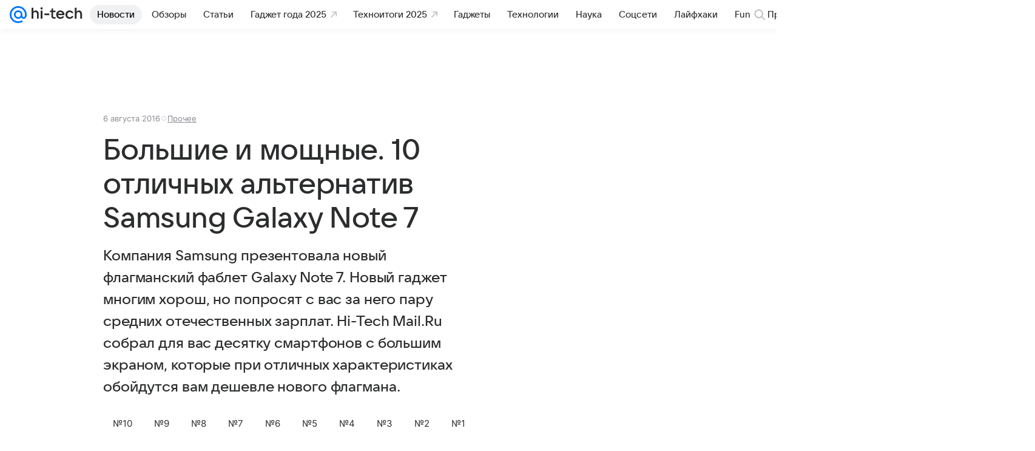

--- FILE ---
content_type: text/plain; charset=utf-8
request_url: https://media-stat.mail.ru/metrics/1.0/
body_size: 660
content:
eyJhbGciOiJkaXIiLCJjdHkiOiJKV1QiLCJlbmMiOiJBMjU2R0NNIiwidHlwIjoiSldUIn0..Vzs3RR1DsVW8ByHe.[base64].5zehJMV5k7faHCOinm7jMA

--- FILE ---
content_type: application/javascript; charset=utf-8
request_url: https://hi-tech.mail.ru/dist/media.js?9a7494ef105f2602b3a6
body_size: 31139
content:
(this.__LOADABLE_LOADED_CHUNKS__=this.__LOADABLE_LOADED_CHUNKS__||[]).push([[8201],{329:(e,t,r)=>{"use strict";r.d(t,{A:()=>n,X:()=>s.X});var s=r(26327);let n=8406==r.j?s.A:null},1256:e=>{e.exports={DatePickerContainer:"c004835997",datePickerContainer:"c004835997",InputWrapper:"e41ee60379",inputWrapper:"e41ee60379",DatePickerDay:"bb0f0f8407",datePickerDay:"bb0f0f8407",DatePickerMonth:"c90b6f0cef",datePickerMonth:"c90b6f0cef",DatePickerYear:"d2b5c2cf54",datePickerYear:"d2b5c2cf54"}},1318:e=>{e.exports={dropdown:"f8980af793",title:"adaa40a4d8",dropdownRadiusLeft:"b8118f4392",dropdownRadiusRight:"ee7a64d035",base:"acc00e901f"}},1822:e=>{e.exports={inputAlternate:"d2b3777491",root:"ef45ee60f7",inputOriginal:"b7751b0fdb"}},2910:e=>{e.exports={root:"f2ebc5b1f9"}},3271:(e,t,r)=>{"use strict";r(845),r(74809)},4254:e=>{e.exports={root:"e2c972039a",img:"fe0c88c06d",imgCoverFit:"fb4cc7a415",imgContainFit:"a73c3efb85",imgFillFit:"b1d8b932fa",imgScaleDownFit:"d6a5585f7d"}},4469:(e,t,r)=>{"use strict";r.d(t,{A:()=>n});var s=r(52709);let n=8406==r.j?s.A:null},4878:e=>{e.exports={body:"acb869801d",side:"cd85ae98f9",link:"d6e8ed9284",root:"a25919413d",slotTop:"b43dcfaa4b",moreList:"bdf44a9e0b",item:"ed0cebe188",moreListItem:"c2eb547b20",moreListContent:"be371abb3f",moreListTooltip:"b45465bba2"}},7030:e=>{e.exports={simple:"c2b4cb72ce",active:"e893e533f5",light:"fcb9df59a9",primary:"c27e34d771",danger:"a668e6a48c",success:"aa7b79353d",clean:"a57b214bb9",vk:"a724186cc1",ok:"ea54e92fb7",moimir:"c2bf6444e1",fb:"b9a8e840d5",twitter:"cde83a2c1a",mail:"f839f2f175",white:"bfca8567e4",blue:"fbb5009b8b"}},7221:(e,t,r)=>{"use strict";r.d(t,{A:()=>l});var s=r(845),n=r(74809),a=r(54021),i=r.n(a),o=r(69936);let l=({children:e,className:t,ratio:r="4:3",style:a})=>{let[l,c]=(0,n.useState)(),d=(0,n.useRef)(null),u=i()(o.root,t,l),p=n.Children.only(e),h=(0,n.cloneElement)(p,{className:i()(p.props.className,o.child)});return(0,n.useEffect)(()=>{if("number"==typeof r&&d.current){let e=`ratio${r.toString(32).replace(".","")}`;c(e);let t=document.createElement("style");t.innerHTML=`.${o.root}.${e}::before {
        padding-bottom: ${1/r*100}%
      }`,document.head.appendChild(t)}else c(void 0)},[r]),(0,s.jsx)("div",Object.assign({ref:d,style:a,className:u,"data-ratio":r},{children:h}))}},7282:(e,t,r)=>{"use strict";r.d(t,{A:()=>s});let s=new class{constructor(){this.lock=()=>{this.scrollElement&&!this.scrollElement.DID_LOCK&&(this.savedStyle={position:this.scrollElement.style.position||"",top:this.scrollElement.style.top||"",width:this.scrollElement.style.width||""},this.savedScrollTop=this.scrollElement.scrollTop,this.scrollElement.style.position="fixed",this.scrollElement.style.top=`-${this.savedScrollTop}px`,this.scrollElement.style.width="100%",this.scrollElement.DID_LOCK=!0)},this.unlock=()=>{this.scrollElement&&this.savedStyle&&(this.scrollElement.style.position=this.savedStyle.position,this.scrollElement.style.top=this.savedStyle.top,this.scrollElement.style.width=this.savedStyle.width,"number"==typeof this.savedScrollTop&&(this.scrollElement.scrollTop=this.savedScrollTop),this.scrollElement.DID_LOCK=!1,delete this.savedStyle,delete this.savedScrollTop)},this.scrollElement="undefined"==typeof window?null:window.document.scrollingElement||window.document.documentElement}}},7583:(e,t,r)=>{"use strict";r.d(t,{A:()=>d});var s=r(845),n=r(74809),a=r(86258),i=r(54021),o=r.n(i),l=r(71694);let c=e=>{let{visibleCount:t,buttonRef:r,tooltipProps:i,phantomContainerRef:c,children:d,dataQa:u="MoreListTooltip",buttonElement:p="Ещё",className:h,classNameContent:f,classNameTooltip:m}=e,b=(e=!1)=>n.Children.map(d,(r,n)=>{let a=!e&&n+1>t&&l.hidden;return(0,s.jsx)("div",Object.assign({className:o()(l.item,a)},{children:r}))}),g=(e=!1)=>n.Children.count(d)<=t&&!e?null:e?(0,s.jsx)("div",Object.assign({ref:r,className:l.button},{children:p})):(0,s.jsx)(a.A,Object.assign({trigger:"click",placement:"bottom-end"},i,{content:n.Children.map(d,(e,r)=>{let n=r+1<=t&&l.hidden;return(0,s.jsx)("div",Object.assign({className:o()(n,f)},{children:e}))}),className:m},{children:(0,s.jsx)("div",Object.assign({className:l.button},{children:p}))}));return(0,s.jsxs)("div",Object.assign({"data-qa":u,className:o()(l.root,h)},{children:[(0,s.jsxs)("div",Object.assign({className:o()(l.content,l.tooltip)},{children:[b(),g()]})),(0,s.jsxs)("div",Object.assign({ref:c,className:l.phantom},{children:[b(!0),g(!0)]}))]}))};c.displayName="MoreListTooltip";let d=8406==r.j?c:null},7667:(e,t,r)=>{"use strict";r.d(t,{A:()=>s.A});var s=r(80221)},7903:(e,t,r)=>{"use strict";r.d(t,{A:()=>d});var s=r(845),n=r(54021),a=r.n(n),i=r(29810),o=r(59939),l=r(24486);let c=e=>{let{width:t,height:r,className:n,icon:c,dataQa:d="Loader"}=e;return(0,s.jsx)(i.A,{dataQa:d,width:t,height:r,icon:c||o.Ay,className:a()(l.loader,n)})};c.displayName="Loader";let d=c},9239:(e,t,r)=>{"use strict";r.d(t,{A:()=>ev});var s=r(845),n=r(74809);let a="undefined"!=typeof window,i=a&&!("onscroll"in window)||"undefined"!=typeof navigator&&/(gle|ing|ro)bot|crawl|spider/i.test(navigator.userAgent),o=a&&"IntersectionObserver"in window,l=a&&"classList"in document.createElement("p"),c=a&&window.devicePixelRatio>1,d={elements_selector:".lazy",container:i||a?document:null,threshold:300,thresholds:null,data_src:"src",data_srcset:"srcset",data_sizes:"sizes",data_bg:"bg",data_bg_hidpi:"bg-hidpi",data_bg_multi:"bg-multi",data_bg_multi_hidpi:"bg-multi-hidpi",data_bg_set:"bg-set",data_poster:"poster",class_applied:"applied",class_loading:"loading",class_loaded:"loaded",class_error:"error",class_entered:"entered",class_exited:"exited",unobserve_completed:!0,unobserve_entered:!1,cancel_on_exit:!0,callback_enter:null,callback_exit:null,callback_applied:null,callback_loading:null,callback_loaded:null,callback_error:null,callback_finish:null,callback_cancel:null,use_native:!1,restore_on_error:!1},u=e=>Object.assign({},d,e),p=function(e,t){let r,s="LazyLoad::Initialized",n=new e(t);try{r=new CustomEvent(s,{detail:{instance:n}})}catch(e){(r=document.createEvent("CustomEvent")).initCustomEvent(s,!1,!1,{instance:n})}window.dispatchEvent(r)},h="srcset",f="sizes",m="poster",b="llOriginalAttrs",g="data",v="loading",j="loaded",O="applied",y="error",w="native",x="data-",E="ll-status",N=(e,t)=>e.getAttribute(x+t),A=(e,t)=>{let r;return r=x+E,void(null===t?e.removeAttribute(r):e.setAttribute(r,t))},C=e=>null===N(e,E),S=[v,j,O,y],k=(e,t,r,s)=>{if(e&&"function"==typeof e){if(void 0!==s)return void e(t,r,s);if(void 0!==r)return void e(t,r);e(t)}},_=(e,t)=>{if(""!==t){if(l)return void e.classList.add(t);e.className+=(e.className?" ":"")+t}},L=(e,t)=>{if(""!==t){if(l)return void e.classList.remove(t);e.className=e.className.replace(RegExp("(^|\\s+)"+t+"(\\s+|$)")," ").replace(/^\s+/,"").replace(/\s+$/,"")}},T=(e,t)=>{if(!t)return;let r=t._observer;r&&r.unobserve(e)},I=(e,t)=>{e&&(e.loadingCount+=t)},R=(e,t)=>{e&&(e.toLoadCount=t)},D=e=>{let t=[];for(let r=0,s;s=e.children[r];r+=1)"SOURCE"===s.tagName&&t.push(s);return t},M=(e,t)=>{let r=e.parentNode;r&&"PICTURE"===r.tagName&&D(r).forEach(t)},P=(e,t)=>{D(e).forEach(t)},$=["src"],F=["src",m],H=["src",h,f],B=[g],U=e=>!!e[b],q=e=>e[b],z=e=>delete e[b],V=(e,t)=>{if(U(e))return;let r={};t.forEach(t=>{r[t]=e.getAttribute(t)}),e[b]=r},W=(e,t)=>{if(!U(e))return;let r=q(e);t.forEach(t=>{var s;(s=r[t])?e.setAttribute(t,s):e.removeAttribute(t)})},Y=(e,t,r)=>{_(e,t.class_applied),A(e,O),r&&(t.unobserve_completed&&T(e,t),k(t.callback_applied,e,r))},G=(e,t,r)=>{_(e,t.class_loading),A(e,v),r&&(I(r,1),k(t.callback_loading,e,r))},K=(e,t,r)=>{r&&e.setAttribute(t,r)},Q=(e,t)=>{K(e,f,N(e,t.data_sizes)),K(e,h,N(e,t.data_srcset)),K(e,"src",N(e,t.data_src))},J={IMG:(e,t)=>{M(e,e=>{V(e,H),Q(e,t)}),V(e,H),Q(e,t)},IFRAME:(e,t)=>{V(e,$),K(e,"src",N(e,t.data_src))},VIDEO:(e,t)=>{P(e,e=>{V(e,$),K(e,"src",N(e,t.data_src))}),V(e,F),K(e,m,N(e,t.data_poster)),K(e,"src",N(e,t.data_src)),e.load()},OBJECT:(e,t)=>{V(e,B),K(e,g,N(e,t.data_src))}},X=["IMG","IFRAME","VIDEO","OBJECT"],Z=(e,t)=>{!t||t.loadingCount>0||t.toLoadCount>0||k(e.callback_finish,t)},ee=(e,t,r)=>{e.addEventListener(t,r),e.llEvLisnrs[t]=r},et=(e,t,r)=>{e.removeEventListener(t,r)},er=e=>{if(!e.llEvLisnrs)return;let t=e.llEvLisnrs;for(let r in t){let s=t[r];et(e,r,s)}delete e.llEvLisnrs},es=(e,t,r)=>{delete e.llTempImage,I(r,-1),r&&(r.toLoadCount-=1),L(e,t.class_loading),t.unobserve_completed&&T(e,r)},en=(e,t,r)=>{var s,n,a;let i,o=e.llTempImage||e;o.llEvLisnrs||(s=o,n=s=>{let n;n=N(e,E)===w,es(e,t,r),_(e,t.class_loaded),A(e,j),k(t.callback_loaded,e,r),n||Z(t,r),er(o)},a=s=>{let n;n=N(e,E)===w,es(e,t,r),_(e,t.class_error),A(e,y),k(t.callback_error,e,r),t.restore_on_error&&W(e,H),n||Z(t,r),er(o)},s.llEvLisnrs||(s.llEvLisnrs={}),i="VIDEO"===s.tagName?"loadeddata":"load",ee(s,i,n),ee(s,"error",a))},ea=(e,t,r)=>{if(X.indexOf(e.tagName)>-1){let s;en(e,t,r),(s=J[e.tagName])&&(s(e,t),G(e,t,r))}else((e,t,r)=>{let s,n,a;e.llTempImage=document.createElement("IMG"),en(e,t,r),U(e)||(e[b]={backgroundImage:e.style.backgroundImage});let i=N(e,t.data_bg),o=N(e,t.data_bg_hidpi),l=c&&o?o:i;l&&(e.style.backgroundImage=`url("${l}")`,e.llTempImage.setAttribute("src",l),G(e,t,r)),s=N(e,t.data_bg_multi),n=N(e,t.data_bg_multi_hidpi),(a=c&&n?n:s)&&(e.style.backgroundImage=a,Y(e,t,r)),((e,t,r)=>{let s=N(e,t.data_bg_set);if(!s)return;let n=s.split("|"),a=n.map(e=>`image-set(${e})`);e.style.backgroundImage=a.join(),""===e.style.backgroundImage&&(a=n.map(e=>`-webkit-image-set(${e})`),e.style.backgroundImage=a.join()),Y(e,t,r)})(e,t,r)})(e,t,r)},ei=e=>{e.removeAttribute("src"),e.removeAttribute(h),e.removeAttribute(f)},eo=e=>{M(e,e=>{W(e,H)}),W(e,H)},el={IMG:eo,IFRAME:e=>{W(e,$)},VIDEO:e=>{P(e,e=>{W(e,$)}),W(e,F),e.load()},OBJECT:e=>{W(e,B)}},ec=["IMG","IFRAME","VIDEO"],ed=e=>e.use_native&&"loading"in HTMLImageElement.prototype,eu=e=>Array.prototype.slice.call(e),ep=e=>e.container.querySelectorAll(e.elements_selector),eh=e=>N(e,E)===y,ef=(e,t)=>eu(e||ep(t)).filter(C),em=function(e,t){let r=u(e);this._settings=r,this.loadingCount=0;var s,n=this;!(!o||ed(r))&&(n._observer=new IntersectionObserver(e=>{e.forEach(e=>{var t,s;let a,i;return e.isIntersecting||e.intersectionRatio>0?(t=e.target,i=t,a=S.indexOf(N(i,E))>=0,void(A(t,"entered"),_(t,r.class_entered),L(t,r.class_exited),r.unobserve_entered&&T(t,n),k(r.callback_enter,t,e,n),!a&&ea(t,r,n))):(s=e.target,void(!C(s)&&(_(s,r.class_exited),((e,t,r,s)=>{r.cancel_on_exit&&N(e,E)===v&&"IMG"===e.tagName&&(er(e),M(e,e=>{ei(e)}),ei(e),eo(e),L(e,r.class_loading),I(s,-1),A(e,null),k(r.callback_cancel,e,t,s))})(s,e,r,n),k(r.callback_exit,s,e,n))))})},{root:r.container===document?null:r.container,rootMargin:r.thresholds||r.threshold+"px"}));s=this,a&&(s._onlineHandler=()=>{eu(ep(r)).filter(eh).forEach(e=>{L(e,r.class_error),A(e,null)}),s.update()},window.addEventListener("online",s._onlineHandler)),this.update(t)};em.prototype={update:function(e){let t=this._settings,r=ef(e,t);if(R(this,r.length),i||!o)return void this.loadAll(r);if(ed(t))return void(s=this,r.forEach(e=>{if(-1!==ec.indexOf(e.tagName)){let r;e.setAttribute("loading","lazy"),en(e,t,s),(r=J[e.tagName])&&r(e,t),A(e,w)}}),R(s,0));var s,n=this._observer;n.disconnect(),r.forEach(e=>{n.observe(e)})},destroy:function(){this._observer&&this._observer.disconnect(),a&&window.removeEventListener("online",this._onlineHandler),ep(this._settings).forEach(e=>{z(e)}),delete this._observer,delete this._settings,delete this._onlineHandler,delete this.loadingCount,delete this.toLoadCount},loadAll:function(e){let t=this._settings;ef(e,t).forEach(e=>{T(e,this),ea(e,t,this)})},restoreAll:function(){let e=this._settings;ep(e).forEach(t=>{let r;(r=el[t.tagName])?r(t):(e=>{if(!U(e))return;let t=q(e);e.style.backgroundImage=t.backgroundImage})(t),C(t)||N(t,E)===w||(L(t,e.class_entered),L(t,e.class_exited),L(t,e.class_applied),L(t,e.class_loading),L(t,e.class_loaded),L(t,e.class_error)),A(t,null),z(t)})}},em.load=(e,t)=>{ea(e,u(t))},em.resetStatus=e=>{A(e,null)},a&&((e,t)=>{if(t)if(t.length)for(let r=0,s;s=t[r];r+=1)p(e,s);else p(e,t)})(em,window.lazyLoadOptions);var eb=r(27620),eg=r(45827);let ev=e=>{let t="data-embed-source",{options:r={}}=e,a=(0,n.useRef)(null);"undefined"!=typeof window&&(a.current=new em(Object.assign(Object.assign({elements_selector:".lazy",thresholds:"100% 0%",unobserve_entered:!0},r),{callback_enter:e=>{let s=e.querySelector("textarea");s&&(s.getAttribute(t)||e.getAttribute("data-rb-slot"))&&(0,eb.Q)(s,{sourceAttributeName:t}),r&&"function"==typeof r.callback_enter&&r.callback_enter(e)}})));let i={instance:a.current},{children:o}=e;return(0,s.jsx)(eg.k.Provider,Object.assign({value:i},{children:o}))}},11515:(e,t,r)=>{"use strict";r.d(t,{U:()=>n});var s=r(74809);function n(e,t,r){(0,s.useEffect)(()=>{if(e)return window.addEventListener(e,t,r),()=>{window.removeEventListener(e,t,r)}},[t,e,r])}},12026:(e,t,r)=>{"use strict";if(r.d(t,{Ay:()=>h,Jt:()=>p,bE:()=>u}),8406==r.j)var s=r(44800);var n=r(31310),a=r(87172),i=r(30712),o=r(70387),l=function(e,t){var r={};for(var s in e)Object.prototype.hasOwnProperty.call(e,s)&&0>t.indexOf(s)&&(r[s]=e[s]);if(null!=e&&"function"==typeof Object.getOwnPropertySymbols)for(var n=0,s=Object.getOwnPropertySymbols(e);n<s.length;n++)0>t.indexOf(s[n])&&Object.prototype.propertyIsEnumerable.call(e,s[n])&&(r[s[n]]=e[s[n]]);return r};let c={CSRF:null,RLIMIT:null,AUTH:null},d=(e,t={},r)=>{let s,{csrf:d=!0,xrequestedWith:u=!0}=t,p=l(t,["csrf","xrequestedWith"]),h=p.method||"GET",f=d&&-1!==["POST","PUT","DELETE","PATCH"].indexOf(h.toUpperCase()),m={credentials:"same-origin"},b={accept:"application/json"};if(u&&(b=Object.assign(Object.assign({},b),{"X-Requested-With":"XMLHttpRequest"})),f&&(b=Object.assign(Object.assign({},b),{"X-CSRF-TOKEN":i.A.get()})),p){let{headers:e}=p,t=l(p,["headers"]);!t.body||t.body instanceof FormData||(b=Object.assign(Object.assign({},b),{"Content-Type":"application/json"})),e&&(b=Object.assign(Object.assign({},b),e)),m=Object.assign(Object.assign({},m),t)}m=Object.assign(Object.assign({},m),{headers:b});let g=(s=0,(e,t)=>{if(t)t&&s&&(s=0);else if(++s>=3)throw e}),v=t=>{let r=g.bind(null,t);switch(t.status){case a.D.CSRF:return r(),f?(c.CSRF||(c.CSRF=new Promise((e,r)=>{t.json().then(t=>{let{csrf_token:s}=t;c.CSRF=null,s&&(i.A.update(s),e()),r()},e=>{throw e})})),c.CSRF.then(()=>(m.headers=Object.assign(Object.assign({},m.headers),{"X-CSRF-TOKEN":i.A.get()}),fetch(e,m).then(v)),e=>{throw e})):t;case a.D.AUTHENTICATION:return r(),c.AUTH||(c.AUTH=new Promise((r,s)=>{t.text().then(()=>{let t=/https?:\/\//.test(e)?e:`${window.location.origin}${e}`,a=-1!==window.location.hostname.indexOf("devmail")?"devmail":"mail",i=document.createElement("script"),o=`cbMediaUiJSONP${(0,n.M)()}`,l=`https://auth.${a}.ru/sdc?from=${t}&JSONP_call=${o}`,d=!1,u=()=>{c.AUTH=null,delete window[o],document.body.removeChild(i)};window[o]=e=>{d=!0,u(),e?r():s()},i.src=l,i.onload=i.onerror=()=>{d||(u(),s())},document.body.appendChild(i)},e=>{throw e})})),c.AUTH.then(()=>fetch(e,m).then(v),e=>{throw e});case a.D.RLIMIT:return r(),c.RLIMIT||(c.RLIMIT=new Promise((e,r)=>{t.json().then(t=>{(0,o.V)({resolve:e,reject:r,data:t})},e=>{throw e})})),c.RLIMIT.then(()=>fetch(e,m).then(v),e=>{throw e});default:return r(!0),t}};return fetch(e,m).then(v).then(r||(e=>{if(e.status>=400)throw e;return 204===e.status?e:e.json()}))},u=(e,t,r)=>d(e,{body:t instanceof FormData?t:JSON.stringify(t),method:"POST"},r),p=(e,t,r)=>{let n=e;if(void 0!==r){let t=(0,s.z)(r);n=t?`${e}?${t}`:e}return d(n,{method:"GET"},t)},h=d},12805:e=>{e.exports={secondaryColor:"e53e657292",contrastColor:"a017aa255a",contrastThemedColor:"b321157a31",accentColor:"f9fe0cdede",negativeColor:"e34956e5b1",mutedColor:"e266448a5a",subheadColor:"ec14442e88",tertiaryColor:"d24f4bef65",positiveColor:"d84c239f2b",linkColor:"e35b1c236f"}},13004:e=>{e.exports={root:"dd7daf38bd",rootError:"edda6dbe46"}},15142:(e,t,r)=>{"use strict";r.d(t,{o:()=>s});let s=(e=360,t=640)=>{let r=`<svg xmlns="http://www.w3.org/2000/svg" viewBox="0 0 ${t} ${e}" width="${t}" height="${e}"><rect x="0" y="0" width="${t}" height="${e}" fill="none"/></svg>`;return`data:image/svg+xml,${encodeURIComponent(r)}`}},16496:(e,t,r)=>{"use strict";r.d(t,{O:()=>i,D:()=>o});var s=r(74809);let n={overlayProps:{disableCloseElement:!0}};var a=r(27180);let i=(e,t)=>{let r=(0,s.useContext)(a.A);return{activeId:r.activeId,hide:r.hide,show(s){let a={};return void 0!==s&&(r.setCustomStoredProps(e,s),a={onHide:s=>{r.setCustomStoredProps(e,null),t&&"function"==typeof t.onHide&&t.onHide(s)}}),r.show(e,Object.assign(Object.assign(Object.assign({},n),t),a))}}};function o(e){return(0,s.useContext)(a.A).getCustomStoredProps(e)}},16581:(e,t,r)=>{"use strict";r.d(t,{D:()=>n});var s=r(74809);let n=()=>{let[e,t]=(0,s.useState)(!1);return(0,s.useEffect)(()=>{t(!0)},[]),e}},16670:(e,t,r)=>{"use strict";r.d(t,{P:()=>s});var s=(0,r(19937).mT)("Icon24User","user_24","0 0 24 24",'<symbol xmlns="http://www.w3.org/2000/svg" viewBox="0 0 24 24" id="user_24"><g fill="none" fill-rule="evenodd"><path d="M0 0h24v24H0z" /><path fill="currentColor" d="M16 8c0-2.21-1.79-4-4-4S8 5.79 8 8s1.79 4 4 4 4-1.79 4-4M4 18v.995C4 19.55 4.45 20 5.005 20h13.99C19.55 20 20 19.55 20 18.995V18c0-3.5-5.33-4.5-8-4.5s-8 1-8 4.5" /></g></symbol>',24,24,!1,void 0)},17302:(e,t,r)=>{"use strict";r(845),r(74809)},18763:(e,t,r)=>{"use strict";r.d(t,{A:()=>l});var s=r(845),n=r(4254),a=r(54021),i=r.n(a),o=function(e,t){var r={};for(var s in e)Object.prototype.hasOwnProperty.call(e,s)&&0>t.indexOf(s)&&(r[s]=e[s]);if(null!=e&&"function"==typeof Object.getOwnPropertySymbols)for(var n=0,s=Object.getOwnPropertySymbols(e);n<s.length;n++)0>t.indexOf(s[n])&&Object.prototype.propertyIsEnumerable.call(e,s[n])&&(r[s[n]]=e[s[n]]);return r};let l=e=>{let{alt:t,children:r,className:a,classNameImg:l,dataQa:c,source:d,srcSet:u=[],objectFit:p,lazy:h=!1,onClick:f,onLoad:m}=e,b=o(e,["alt","children","className","classNameImg","dataQa","source","srcSet","objectFit","lazy","onClick","onLoad"]),g=i()(n.root,a),v=i()(n.img,l,{lazy:h,[n.imgCoverFit]:"cover"===p,[n.imgContainFit]:"contain"===p,[n.imgFillFit]:"fill"===p,[n.imgScaleDownFit]:"scale-down"===p});return(0,s.jsxs)("picture",Object.assign({"data-qa":c||"Picture",className:g},{children:[u&&u.length?u.map((e,t)=>(0,s.jsx)("source",Object.assign({},e),t)):null,(0,s.jsx)("img",Object.assign({className:v,alt:t||" ",title:t,onClick:f,onLoad:m,src:d.src,srcSet:d.srcSet,loading:h?"lazy":void 0},b)),r]}))}},19147:(e,t,r)=>{"use strict";r.d(t,{A:()=>o});var s=r(845),n=r(54021),a=r.n(n),i=r(70558);let o=8406==r.j?({content:e,className:t,classNameHeader:r,classNameContent:n,classNameFooter:o,children:l,dataQa:c,dataLogger:d,header:u,footer:p,noPadding:h,style:f})=>{let m=a()(i.root,t,{[i.noPadding]:h});return(0,s.jsxs)("div",Object.assign({"data-qa":c||"Box"},d&&{"data-logger":d},{className:m,style:f},{children:[u?(0,s.jsx)("div",Object.assign({className:a()(i.header,r)},{children:u})):null,(()=>{if(!l&&!e)return null;let t=a()(i.content,n);return"string"==typeof e?(0,s.jsx)("div",{className:t,dangerouslySetInnerHTML:{__html:e}}):(0,s.jsx)("div",Object.assign({className:t},{children:e||l}))})(),p?(0,s.jsx)("div",Object.assign({className:a()(i.footer,o)},{children:p})):null]}))}:null},19553:(e,t,r)=>{"use strict";r.d(t,{A:()=>p});var s=r(845),n=r(54021),a=r.n(n),i=r(74809),o=r(76140),l=r(99728),c=r(7030),d=r(29810);let u=(0,i.forwardRef)((e,t)=>{let{active:r=!1,children:n,className:u,wrapClassName:p,contentClassName:h,disabled:f,iconLoader:m,iconOnly:b=!1,ariaLabel:g,dataLogger:v,loading:j=!1,theme:O="simple",type:y="button",size:w="regular",wide:x=!1,rounded:E,onClick:N,href:A,target:C,rel:S,style:k,iconLeft:_,title:L,iconRight:T}=e,I=O?c[O]:void 0,R=a()(u,l.root,I,{[c.active]:r,[l.iconOnly]:b,[l.wide]:x,[l.small]:"small"===w,[l.large]:"large"===w,[l.huge]:"huge"===w,[l.disabled]:f,[l.loading]:j,[l.rounded]:E}),D=e=>{"function"!=typeof N||j||N(e)},M={disabled:f,ref:t,style:k,"aria-label":g,"data-loading":j,"data-logger":v,className:R},P=i.Children.map(n,e=>(0,s.jsx)("span",{children:e})),$=()=>{let e=j?(0,s.jsx)(o.A,{className:l.loader,icon:m}):null;return(0,s.jsxs)(i.Fragment,{children:[e,(0,s.jsxs)("span",Object.assign({className:a()(l.wrap,p)},{children:[_&&(0,s.jsx)(d.A,{className:l.iconLeft,icon:_}),n&&(0,s.jsx)("span",Object.assign({className:a()(l.content,h)},{children:P})),T&&(0,s.jsx)(d.A,{className:l.iconRight,icon:T})]}))]})};return e.href?(0,s.jsx)("a",Object.assign({},M,{ref:t,className:a()(l.link,R),tabIndex:f?-1:void 0,href:A,target:C,rel:S,title:L,"data-qa":"ButtonLink",onClick:D},{children:$()})):(0,s.jsx)("button",Object.assign({},M,{type:y,title:L,"data-qa":"Button",onClick:D},{children:$()}))});u.displayName="Button",Object.defineProperty(u,"Link",{value:u}),u.displayName="Button";let p=u},19937:(e,t,r)=>{"use strict";r.d(t,{mT:()=>j});var s,n=r(6224),a=r(95157),i=r(66822),o=r(74809),l=r(89713),c=r(98188),d=r(5930),u=function(){function e(t){var r,s,n=t.content;(0,l._)(this,e),(0,d._)(this,"isMounted",!1),(0,d._)(this,"node",void 0),this.node=(r=!!document.importNode,s=new DOMParser().parseFromString(n,"image/svg+xml").documentElement,r?document.importNode(s,!0):s)}return(0,c._)(e,[{key:"id",get:function(){return this.node.id}},{key:"mount",value:function(e){return this.isMounted||(this.isMounted=!0,e.appendChild(this.node)),this.node}},{key:"unmount",value:function(){this.node&&this.node.parentNode&&(this.node.parentNode.removeChild(this.node),this.isMounted=!1)}}],[{key:"createFromExistingNode",value:function(t){var r=new e({content:""});return r.node=t,r}}]),e}(),p="http://www.w3.org/2000/svg",h=function(){function e(){var t=arguments.length>0&&void 0!==arguments[0]?arguments[0]:{};(0,l._)(this,e),(0,d._)(this,"symbols",new Map),(0,d._)(this,"config",{attrs:{xmlns:p,"xmlns:xlink":"http://www.w3.org/1999/xlink",style:"position:absolute;width:0;height:0","aria-hidden":"true"}}),(0,d._)(this,"node",null),Object.assign(this.config.attrs,t.attrs)}return(0,c._)(e,[{key:"push",value:function(e){var t=this.symbols,r=t.has(e.id);return t.set(e.id,e),!r}},{key:"add",value:function(e){var t=this.push(e);return this.node&&t&&e.mount(this.node),t}},{key:"attach",value:function(e){var t=this;this.node||(this.node=e,this.symbols.forEach(function(t){t.mount(e)}),e.querySelectorAll("symbol").forEach(function(e){var r=u.createFromExistingNode(e);t.add(r)}))}},{key:"mount",value:function(e){var t=arguments.length>1&&void 0!==arguments[1]&&arguments[1];return this.node||(this.node=this.render(),t&&e.childNodes[0]?e.insertBefore(this.node,e.firstChild):e.appendChild(this.node)),this.node}},{key:"render",value:function(){var e=document.createElementNS(p,"svg");return Object.entries(this.config.attrs).forEach(function(t){return e.setAttribute(t[0],t[1])}),this.symbols.forEach(function(t){return e.appendChild(t.node)}),e}},{key:"unmount",value:function(){this.node&&this.node.parentNode&&this.node.parentNode.removeChild(this.node)}}]),e}(),f=!!("undefined"!=typeof window&&window.document&&window.document.createElement);if(f){var m="__SVG_SPRITE_NODE__";s=new h({attrs:{id:m}});var b=function(){var e=document.getElementById(m);e?s.attach(e):s.mount(document.body),document.removeEventListener("DOMContentLoaded",b)};document.querySelector("body")?b():document.addEventListener("DOMContentLoaded",b)}else s=null;var g=f?o.useLayoutEffect:o.useEffect,v=function(e){var t=e.width,r=void 0===t?0:t,s=e.height,l=void 0===s?0:s,c=e.viewBox,d=e.id,u=e.className,p=e.fill,h=e.getRootRef,f=e.style,m=e.title,b=e.children,g=(0,i._)(e,["width","height","viewBox","id","className","fill","getRootRef","style","title","children"]),v=o.Children.toArray(b)[0],j=o.isValidElement(v)&&"function"==typeof v.type&&"mountIcon"in v.type,O=Math.max(r,l),y=(0,n._)({width:r,height:l},void 0===f?{}:f);return o.createElement("svg",(0,a._)((0,n._)({"aria-hidden":"true",display:"block"},g),{className:["vkuiIcon","vkuiIcon--".concat(O),"vkuiIcon--w-".concat(r),"vkuiIcon--h-".concat(l),"vkuiIcon--".concat(d),void 0===u?"":u].join(" ").trim(),viewBox:c,width:r,height:l,style:y,ref:h}),m&&o.createElement("title",null,m),j&&b,o.createElement("use",{xlinkHref:"#".concat(d),style:{fill:"currentColor",color:p}},!j&&b))};function j(e,t,r,i,l,c,d,p,h){var f,m=!1;function b(){if(!m){var e;e=new u({content:i}),s&&s.add(e),m=!0}}var j=(f={},function(t){var r=arguments.length>1&&void 0!==arguments[1]?arguments[1]:"warn";f[t]||(console[r]("[@vkontakte/icons][".concat(e,"] ").concat(t)),f[t]=!0)}),O=function(e){return g(b,[]),d&&j("Иконка устарела"+(p?". Замените на ".concat(p):"")),o.createElement(v,(0,a._)((0,n._)({},h,e),{viewBox:r,id:t,width:void 0===e.width||isNaN(e.width)?l:+e.width,height:void 0===e.height||isNaN(e.height)?c:+e.height}))};return O.mountIcon=b,O.displayName=e,O}o.createContext("light").Provider},20827:(e,t,r)=>{"use strict";r.d(t,{A:()=>o});var s=r(845),n=r(74809),a=r(7583);let i=e=>{let{children:t,onTooltipFirstElementIndexChange:r,component:i=a.A}=e,[o,l]=(0,n.useState)(n.Children.count(t)),[c,d]=(0,n.useState)(!1),u=(0,n.useRef)(null),p=(0,n.useRef)(null),[h,f]=(0,n.useState)(!1),m=(0,n.useCallback)(()=>{if(!u.current||!p.current)return;let e=u.current.getBoundingClientRect().width,t=p.current.getBoundingClientRect().width,s=u.current.children,n=s.length-1,a=-1,o=e,c=!0;Array.prototype.forEach.call(s,(e,t)=>{let r=t>=n;if(o<0||r||!c)return;let s=e.getBoundingClientRect().width;o-s<0?(a=t,c=!1):o-=s});let d=-1!==a?o-t<0?a-1:a:n;h||"MoreListDropdown"!==i.displayName||f(!0),r&&"MoreListTooltip"===i.displayName&&r(d===n?null:d),l(d)},[h,r]);(0,n.useEffect)(()=>{let e=!1;return!function(){var t,r,s,n;t=this,r=void 0,s=void 0,n=function*(){yield window.document.fonts.ready,e||d(!0)},new(s||(s=Promise))(function(e,a){function i(e){try{l(n.next(e))}catch(e){a(e)}}function o(e){try{l(n.throw(e))}catch(e){a(e)}}function l(t){var r;t.done?e(t.value):((r=t.value)instanceof s?r:new s(function(e){e(r)})).then(i,o)}l((n=n.apply(t,r||[])).next())})}(),()=>{e=!0}},[]),(0,n.useLayoutEffect)(()=>{if(c)return window.addEventListener("resize",m),m(),()=>{window.removeEventListener("resize",m)}},[c,m]);let b=Object.assign(Object.assign({},e),{visibleCount:o,onResize:m,isInitialCalculated:h,phantomContainerRef:u,buttonRef:p});return(0,s.jsx)(i,Object.assign({},b))};i.displayName="MoreList";let o=8406==r.j?i:null},21552:(e,t,r)=>{"use strict";r.d(t,{A:()=>g});var s=r(845),n=r(2259),a=r(54021),i=r.n(a),o=r(74809),l=r(66646),c=r(92072),d=r(29810),u=r(329),p=r(27180),h=r(86870);let f="medium",m={CLOSE_ICON:"withPopupClose",ESC_KEY:u.X.OVERLAY_ESC_KEY,OUTSIDE_CLICK:"withPopupOutsideClose"},b=e=>{let{id:t,className:r,children:n,dataQa:a,header:i,footer:o,size:l=f,bodyClassName:c,headerClassName:d,footerClassName:u,onMount:p,onUnmount:h}=e,m=i?(0,s.jsx)(b.Header,Object.assign({className:d},{children:i})):null,g=o?(0,s.jsx)(b.Footer,Object.assign({className:u},{children:o})):null;return(0,s.jsxs)(b.Custom,Object.assign({id:t,className:r,size:l,onMount:p,onUnmount:h,dataQa:a},{children:[m,(0,s.jsx)(b.Body,Object.assign({className:c},{children:n})),g]}))};b.Header=({className:e,children:t})=>(0,s.jsx)("div",Object.assign({className:i()(h.header,e)},{children:t})),b.Body=({className:e,children:t})=>(0,s.jsx)("div",Object.assign({className:i()(h.body,e)},{children:t})),b.Footer=({className:e,children:t})=>(0,s.jsx)("div",Object.assign({className:i()(h.footer,e)},{children:t})),b.Custom=({className:e,contentClassName:t,iconCloseClassName:r,children:a,dataQa:u,id:b,size:g=f,onMount:v,onUnmount:j})=>{let{ref:O,activeId:y,hide:w}=(0,o.useContext)(p.A),x=(0,o.useRef)(null);(0,l.A)(()=>w(m.CLOSE_ICON),{ignoreClass:"ignore-outsideclick-class",refs:[x]});let E=!!(y===b&&O&&O.current),N=(0,o.useRef)(!1);if((0,o.useEffect)(()=>{if(N.current?E&&v&&v():N.current=!0,E&&j)return()=>{j()}},[E]),!E)return null;let A=i()(h.root,h[g],e),C=i()(h.content,t),S=i()(h.close,r),k=u||`Popup-${b||""}`,_=(0,s.jsx)("div",Object.assign({className:A,"data-qa":k},{children:(0,s.jsxs)("div",Object.assign({className:C,ref:x},{children:[(0,s.jsx)("div",Object.assign({"data-qa":"PopupClose",className:S,onClick:()=>w(m.CLOSE_ICON)},{children:(0,s.jsx)(d.A,{icon:n.A})})),a]}))})),L=O&&O.current;return(0,c.createPortal)(_,L)},b.HIDE_REASONS=m;let g=b},21722:(e,t,r)=>{"use strict";r.d(t,{A:()=>d});var s=r(845),n=r(54021),a=r.n(n),i=r(16670),o=r(57511),l=r(95568),c=r(47410);let d=({className:e,src:t,srcSet:r,alt:n,size:d,picture:u,showEmpty:p=!1})=>{let h=a()(c.root,e,c[`size${d}`],{[c.empty]:p});return(0,s.jsx)(s.Fragment,{children:(()=>{if(u){let e=(0,l.u)(u,{dpr:2});return(0,s.jsx)(o.A,Object.assign({},e,{alt:n||" ",objectFit:"cover",dataQa:"Avatar",className:h}))}return t?(0,s.jsx)(o.A,{source:{src:t},srcSet:r,alt:n||" ",objectFit:"cover",dataQa:"Avatar",className:h}):p?(0,s.jsx)("span",Object.assign({className:h},{children:(0,s.jsx)(i.P,{fill:"curentColor"})})):null})()})}},22054:e=>{e.exports={root:"da7ea2c8bc",decorator:"fab453412f",error:"c9a3a7d214",iconLeft:"f9227a26f4",iconRight:"c913c0972d",interactive:"f9e29c98f6",input:"c2967eb8ba"}},22136:e=>{e.exports={wrapper:"d71aabeaf8",select:"b9ef8ebb05",options:"e1aab0c4f2"}},22389:e=>{e.exports={title:"fb177fb2e9",captcha:"dc670f3f14",wrapper:"a14f1475ad",linkWrapper:"bf032727e9",input:"daca61bc5a",button:"a389d96607",error:"e750c5f066"}},24486:e=>{e.exports={loader:"bc7e24fe1c",loader_invisible:"a617e905ec",loaderInvisible:"a617e905ec"}},26327:(e,t,r)=>{"use strict";r.d(t,{X:()=>b,A:()=>v});var s,n,a=r(845),i=r(2259),o=r(54021),l=r.n(o),c=r(74809),d=r(92072);(s=n||(n={})).ESC="Escape",s.ESC_EDGE_SUPPORT="Esc";let u=n;var p=r(30654),h=r(75203),f=r(29810),m=r(74378);let b={OVERLAY_CLOSE_ICON:"withOverlayClose",OVERLAY_ESC_KEY:"withOverlayEsc"},g=(0,c.forwardRef)((e,t)=>{let{active:r,children:s,onClose:n,className:o,scrimClassName:g,canEscapeKeyClose:v=!0,disableCloseElement:j}=e,[O,y]=(0,c.useState)(!1),w=l()(m.root,{[m.active]:r},o),x=(0,c.useCallback)(e=>{v&&(e.key===u.ESC||e.key===u.ESC_EDGE_SUPPORT)&&"function"==typeof n&&r&&n(b.OVERLAY_ESC_KEY)},[n]);(0,c.useEffect)(()=>{O||y(!0)},[]),(0,c.useEffect)(()=>(r&&(h.A.lock(),window.dispatchEvent(new CustomEvent(p.y.OVERLAY_OPEN)),v&&window.addEventListener("keydown",x)),()=>{h.A.unlock(),window.dispatchEvent(new CustomEvent(p.y.OVERLAY_CLOSE)),v&&window.removeEventListener("keydown",x)}),[r]);let E=l()(m.close,"ignore-outsideclick-class"),N=l()(m.scrim,g),A=j?null:(0,a.jsx)("div",Object.assign({className:E,onClick:()=>{"function"==typeof n&&r&&n(b.OVERLAY_CLOSE_ICON)},"data-qa":"OverlayClose"},{children:(0,a.jsx)(f.A,{iconClassName:m.closeIcon,icon:i.A,iconStyle:"contrast"})})),C=(0,a.jsxs)("div",Object.assign({className:w,"data-qa":"Overlay","data-logger-parent":"overlay"},{children:[(0,a.jsx)("div",Object.assign({className:m.content,ref:t},{children:s})),(0,a.jsx)("div",{className:N}),A]}));return O?(0,d.createPortal)(C,document.body):null});g.displayName="Overlay";let v=g},26507:(e,t,r)=>{"use strict";r.d(t,{A:()=>c});var s=r(845),n=r(54021),a=r.n(n),i=r(12805),o=r(52142),l=function(e,t){var r={};for(var s in e)Object.prototype.hasOwnProperty.call(e,s)&&0>t.indexOf(s)&&(r[s]=e[s]);if(null!=e&&"function"==typeof Object.getOwnPropertySymbols)for(var n=0,s=Object.getOwnPropertySymbols(e);n<s.length;n++)0>t.indexOf(s[n])&&Object.prototype.propertyIsEnumerable.call(e,s[n])&&(r[s[n]]=e[s[n]]);return r};let c=e=>{let{className:t,color:r,tag:n="div",children:c,type:d}=e,u=l(e,["className","color","tag","children","type"]),p=a()(o.root,t,r&&i[`${r}Color`],d&&o[d]);return(0,s.jsx)(n,Object.assign({"data-qa":"Text",className:p},u,{children:c}))}},27169:(e,t,r)=>{"use strict";r(845),r(74809)},27180:(e,t,r)=>{"use strict";r.d(t,{A:()=>a});var s=r(74809);let n="Вы используете OverlayContext вне OverlayProvider",a=(0,s.createContext)({activeId:null,getCustomStoredProps:()=>(console.error(n),{}),hide:()=>{console.error(n)},ref:null,setCustomStoredProps:()=>{console.error(n)},show:()=>{console.error(n)},visible:!1})},27876:(e,t,r)=>{"use strict";r.d(t,{Q:()=>s});var s=(0,r(19937).mT)("Icon24LogoVk","logo_vk_24","0 0 24 24",'<symbol xmlns="http://www.w3.org/2000/svg" fill="none" viewBox="0 0 24 24" id="logo_vk_24"><path fill="currentColor" fill-rule="evenodd" d="M4.265 4.265C3 5.531 3 7.567 3 11.64v.72c0 4.073 0 6.11 1.265 7.375S7.567 21 11.64 21h.72c4.073 0 6.11 0 7.375-1.265S21 16.433 21 12.36v-.72c0-4.073 0-6.11-1.265-7.375S16.433 3 12.36 3h-.72C7.567 3 5.53 3 4.265 4.265M6 8.5c.096 4.682 2.556 7.5 6.61 7.5h.235v-2.679c1.476.15 2.577 1.254 3.026 2.679H18c-.577-2.132-2.075-3.31-3.005-3.76.93-.558 2.246-1.908 2.556-3.74h-1.937c-.406 1.49-1.615 2.84-2.77 2.968V8.5h-1.968v5.197c-1.197-.3-2.759-1.757-2.823-5.197z" clip-rule="evenodd" /></symbol>',24,24,!1,void 0)},28144:e=>{e.exports={root:"b82df60336",isColumnDirection:"cef59c70a3",label:"cdbb6e9239",required:"ea36e928b7",control:"af2a731de2"}},28804:(e,t,r)=>{"use strict";r.d(t,{A:()=>o});var s=r(845),n=r(54021),a=r.n(n),i=r(22054);let o=e=>{let{decoratorClassName:t}=e;return(0,s.jsx)("div",{className:a()(i.decorator,t)})}},29810:(e,t,r)=>{"use strict";r.d(t,{A:()=>s});let s=r(75131).A},30654:(e,t,r)=>{"use strict";var s,n;r.d(t,{y:()=>s}),(n=s||(s={})).OVERLAY_OPEN="core.overlay.open",n.OVERLAY_CLOSE="core.overlay.close"},30712:(e,t,r)=>{"use strict";let s;r.d(t,{A:()=>a});let n="csrf-token",a={get:()=>(s||(s="undefined"!=typeof window?window.document.querySelector(`meta[name="${n}"]`):null),s?s.content:""),update:e=>{if(s)s.content=e;else(s=document.createElement("meta")).name=n,s.content=e,document.getElementsByTagName("head")[0].appendChild(s)}}},30764:(e,t,r)=>{"use strict";r.d(t,{A:()=>n});var s=r(19147);let n=8406==r.j?s.A:null},31223:(e,t,r)=>{"use strict";r.d(t,{A:()=>n});var s=r(67577);let n=8406==r.j?s.A:null},31310:(e,t,r)=>{"use strict";function s(){return`i${Math.random().toString(36).substr(2,9)}`}r.d(t,{M:()=>s})},31414:e=>{e.exports={inputAlternate:"c81c676cca",icon:"aeb65b85fd",root:"b95d729b7c",inputOriginal:"c8dd2865b3"}},31752:(e,t,r)=>{"use strict";r.d(t,{A:()=>n,N:()=>s.N});var s=r(46831);let n=s.A},33470:(e,t,r)=>{"use strict";r.d(t,{A:()=>O});var s=r(845),n=r(76679),a=r(26507),i=r(88874);let o=e=>{let{text:t,href:r}=e;return(0,s.jsxs)(a.A,Object.assign({className:i.root},{children:["Ваш город: ",r?(0,s.jsx)(n.A,Object.assign({className:i.text,href:r},{children:t})):(0,s.jsx)(a.A,Object.assign({tag:"span",className:i.text},{children:t}))]}))};var l=r(4878);let c=e=>{let{links:t}=e;return(0,s.jsx)("div",Object.assign({className:l.side},{children:t.map((e,t)=>(0,s.jsx)(a.A,Object.assign({className:l.item,color:"secondary",type:"caption1"},{children:(0,s.jsx)(n.A,Object.assign({className:l.link,href:e.href,target:e.target},{children:e.text}))}),t))}))};var d=r(74809),u=r(5250),p=r(21722),h=r(40672),f=r(52186);let m=e=>{let{loginLink:t,logoutLink:r}=e,[i,o]=(0,d.useState)("");return(0,d.useEffect)(()=>{(0,u.BS)().then(e=>{"noauth"===e&&o(""),"ok"===e&&(0,u.sq)().then(e=>{o(e.email)})})},[]),i?(0,s.jsxs)("span",Object.assign({className:f.root},{children:[i&&(0,s.jsx)(p.A,{className:f.avatar,src:`${(0,h.T)(i)}`,size:"m"}),(0,s.jsxs)("span",{children:[(0,s.jsx)(a.A,Object.assign({className:f.text,tag:"p"},{children:(0,s.jsx)(a.A,Object.assign({tag:"span",className:f.email},{children:i}))})),(0,s.jsx)(a.A,Object.assign({className:f.text,tag:"p"},{children:(0,s.jsx)(n.A,Object.assign({className:f.link,href:r},{children:"Выйти"}))}))]})]})):(0,s.jsx)("div",Object.assign({className:f.root},{children:(0,s.jsx)(a.A,Object.assign({className:f.text,tag:"p"},{children:(0,s.jsx)(n.A,Object.assign({className:f.link,href:t},{children:"Войти"}))}))}))};var b=r(57962);let g=e=>{let{links:t}=e;return(0,s.jsx)(b.A,Object.assign({classNameContent:l.moreListContent,className:l.moreList,classNameTooltip:l.moreListTooltip,buttonElement:(0,s.jsx)(a.A,Object.assign({color:"secondary",type:"caption1",className:l.moreListItem},{children:"Еще"}))},{children:t.map((e,t)=>(0,s.jsx)(a.A,Object.assign({className:l.moreListItem,color:"secondary",type:"caption1"},{children:(0,s.jsx)(n.A,Object.assign({className:l.link,href:e.href,target:e.target},{children:e.text}))}),t))}))};var v=r(54021),j=r.n(v);let O=e=>{let{leftPart:t,rightPart:r,region:n,copyright:a,userBlock:i,slotTop:d,children:u,className:p}=e;return(0,s.jsxs)("footer",Object.assign({className:j()(l.root,p)},{children:[d&&(0,s.jsx)("div",Object.assign({className:l.slotTop},{children:d})),(0,s.jsxs)("div",Object.assign({className:l.body},{children:[i&&(0,s.jsx)(m,Object.assign({},i)),n&&(0,s.jsx)(o,Object.assign({},n)),t&&!!t.length&&(0,s.jsx)(c,{links:t}),r&&!!r.length&&(0,s.jsx)(g,{links:r}),a,u]}))]}))}},33882:e=>{e.exports={placeholder:"d2d67870a1",textarea:"f8becc7d5b",root:"b9c7b0680d",caption:"cbe552c9ff",embedContainer:"cde2848913"}},34472:(e,t,r)=>{"use strict";r.d(t,{M:()=>s});let s={OFFSET:30,ID:"FoundMistakePopup",SUBMIT_ID:"FoundMistakeSubmitPopup",SHOW:"FoundMistakePopupShow",RESULT_SUCCESS:{text:"Спасибо за сообщение!"},RESULT_ERROR:{text:"Произошла ошибка отправки, попробуйте позже."}}},34759:(e,t,r)=>{"use strict";r.d(t,{i:()=>l,A:()=>c});var s=r(845),n=r(74809),a=r(65655),i=r(34472);let o=8406==r.j?()=>{let e=(0,n.useRef)(null),[t,r]=(0,n.useState)(!1),s=e=>{e.ctrlKey&&"Enter"===e.key?r(!0):r(!1)};return(0,n.useEffect)(()=>(window.document.addEventListener("keydown",s),()=>{window.document.removeEventListener("keydown",s)}),[]),{ref:e,isCtrlEnter:t}}:null,l=()=>(0,s.jsx)(a.A,Object.assign({level:"1",semantic:!1},{children:"Сообщить об ошибке"})),c=8406==r.j?e=>{let{children:t,href:r,id:a,type:l}=e,{ref:c,isCtrlEnter:d}=o();return(0,n.useEffect)(()=>{let e=function(){var e,t;let r=window.getSelection();if(r&&r.rangeCount>0){let s=null==(e=null==r?void 0:r.anchorNode)?void 0:e.parentNode;if(s&&!(null==(t=c.current)?void 0:t.contains(s)))return;let n=r.getRangeAt(0),a=document.createRange(),o=r.toString();a.setStart(n.startContainer,Math.max(n.startOffset-i.M.OFFSET,0)),a.setEnd(n.startContainer,n.startOffset);let l=a.toString();a.setStart(n.endContainer,n.endOffset);try{a.setEnd(n.endContainer,n.endOffset+i.M.OFFSET)}catch(e){a.setEnd(n.endContainer,n.endOffset)}return l+" [ "+o+" ] "+a.toString()}return null}();d&&e&&window.dispatchEvent(new CustomEvent(i.M.SHOW,{detail:{href:r,id:a,type:l,selection:e}}))},[d]),(0,s.jsx)("div",Object.assign({ref:c},{children:t}))}:null},37286:e=>{e.exports={rootControl:"cb6a70c0ca",popperArrow:"ae4bd7ea7e",tooltip:"b0c55b4888",underHead:"f7d6ed093a",withCloseIcon:"aded81d1f9",wide:"ed4765551d",noArrow:"d11802a1c7",content:"f4ab9147ca",show:"bdb148cc70",close:"d1d9355d32",closeIcon:"d94de5df5e"}},37642:e=>{e.exports={root:"a361f9d812",row:"b89149ccd2",column:"adbc64bb38",button:"b6f0be23e2",withLabel:"aef4d677fb",buttonWrap:"cd4bd93194",buttonLabel:"f782a8e5e4",color:"a5317065f2",vkIcon:"bc05e38642",okIcon:"a7fa947ad9",white:"a42ab5671d",whiteBackground:"c47ee872cd",greyBackground:"dfd05b47e2"}},38503:(e,t,r)=>{"use strict";function s(e){let t=e.getBoundingClientRect();return{elementHidesLeft:t.left<0,elementHidesRight:t.right>window.innerWidth}}r.d(t,{A:()=>s})},39076:e=>{e.exports={root:"aeea1c25ae",line:"c0f1de66b1",dotted:"dab3099883",separator:"a5b811c191"}},40062:(e,t,r)=>{"use strict";r.d(t,{A:()=>l});var s=r(845),n=r(54021),a=r.n(n),i=r(26507),o=r(65066);let l=({className:e,theme:t="default",children:r,textProps:n,textClassName:l,style:c})=>{let d={default:o.themeDefault,primary:o.themePrimary,red:o.themeRed,tag:o.themeTag},u=a()(o.root,t&&d[t],e);return(0,s.jsx)("div",Object.assign({"data-qa":"Label",className:u,style:c},{children:(0,s.jsx)(i.A,Object.assign({className:a()(o.text,l),color:"default"===t||"tag"===t?void 0:"contrast",type:"caption2Caps"},n,{children:r}))}))}},40209:(e,t,r)=>{"use strict";r.d(t,{B:()=>a});var s=r(74809),n=r(88793);function a(e){let t=(0,s.useRef)(new n.A(Object.assign({},e))),[r,a]=(0,s.useState)(t.current.getInfo()),i=e=>{a(e)},o=(0,s.useCallback)(e=>{a(t=>Object.assign(Object.assign({},t),e))},[]);return(0,s.useEffect)(()=>{let e=t.current;return e.addListener(i),()=>{e.removeListener(i)}},[]),[r,o]}},40672:(e,t,r)=>{"use strict";function s(e){return"https://filin.mail.ru/pic?"+new URLSearchParams({width:"90",height:"90",email:e}).toString()}r.d(t,{T:()=>s})},40886:(e,t,r)=>{"use strict";r.d(t,{A:()=>i});var s=r(94522),n=r(82807);let a={touch:s.A.widthTouch,tablet:s.A.widthTablet,desktopS:s.A.widthDesktopS,desktopM:s.A.widthDesktopM,fromTablet:s.A.widthFromTablet,fromDesktopS:s.A.widthFromDesktopS,fromDesktopM:s.A.widthFromDesktopM,toTablet:s.A.widthToTablet,toDesktopS:s.A.widthToDesktopS},i=class{constructor(e){this.onResize=(0,n.A)(e=>{let{info:t,listeners:r}=this.checkerState,s=this.getInfo();JSON.stringify(s)!==JSON.stringify(t)&&(this.checkerState.info=s,r.forEach(t=>t(s,e)))}),this.addListener=e=>{if("undefined"==typeof window)return;let{listeners:t}=this.checkerState;0===t.length&&window.addEventListener("resize",this.onResize),t.push(e)},this.removeListener=e=>{let{listeners:t}=this.checkerState;this.checkerState.listeners=t.filter(t=>t!==e),"undefined"!=typeof window&&0===t.length&&window.removeEventListener("resize",this.onResize)},this.getInfo=()=>"undefined"==typeof window?this.checkerState.info:{isTouch:window.matchMedia(a.touch).matches,isTablet:window.matchMedia(a.tablet).matches,isDesktopSmall:window.matchMedia(a.desktopS).matches,isDesktopMedium:window.matchMedia(a.desktopM).matches,isToTablet:window.matchMedia(a.toTablet).matches,isToDesktopSmall:window.matchMedia(a.toDesktopS).matches,isFromTablet:window.matchMedia(a.fromTablet).matches,isFromDesktopSmall:window.matchMedia(a.fromDesktopS).matches,isFromDesktopMedium:window.matchMedia(a.fromDesktopM).matches};const t=t=>e&&e[t]||!1;this.checkerState={listeners:[],info:{isTouch:t("isTouch"),isTablet:t("isTablet"),isDesktopSmall:t("isDesktopSmall"),isDesktopMedium:t("isDesktopMedium"),isToTablet:t("isToTablet"),isToDesktopSmall:t("isToDesktopSmall"),isFromTablet:t("isFromTablet"),isFromDesktopSmall:t("isFromDesktopSmall"),isFromDesktopMedium:t("isFromDesktopMedium")}}}}},40988:(e,t,r)=>{"use strict";r.d(t,{A:()=>f});var s=r(845),n=r(74809),a=r(53535),i=r(65655),o=r(26507),l=r(76679),c=r(61080),d=r(21552),u=r(16496),p=r(76322),h=r(22389);let f=()=>{let{show:e,hide:t}=(0,u.O)(p.D.ID,{onHide:e=>{if(e.reason!==p.D.REASON_HIDE){let t=new CustomEvent(p.D.EVENT_HIDE,{detail:{reason:e.reason}});document.dispatchEvent(t)}}});(0,n.useEffect)(()=>{let r=t=>{e(t.detail)},s=e=>{t(e.detail.reason)};return window.addEventListener(p.D.EVENT_SHOW,r),window.addEventListener(p.D.EVENT_HIDE,s),()=>{window.removeEventListener(p.D.EVENT_SHOW,r),window.removeEventListener(p.D.EVENT_HIDE,s)}},[]);let[r,f]=(0,n.useState)(""),[m,b]=(0,n.useState)(!0),g=(0,n.useRef)(null),{response:v,checkRequest:j}=(0,u.D)(p.D.ID)||{},{captchaPath:O}=v||{},y=()=>{g&&g.current&&(g.current.style.backgroundImage=`url(${O}?${Math.floor(1e4*Math.random())}`)},w=(0,s.jsx)(i.A,Object.assign({level:"3",className:h.title},{children:"Робот или человек?"})),x=!m&&(0,s.jsx)("span",Object.assign({className:h.error},{children:"Неправильно указаны символы с картинки. Попробуйте ещё раз"}));return(0,s.jsxs)(d.A,Object.assign({id:p.D.ID,header:w,size:"small"},{children:[(0,s.jsx)(o.A,{children:'Запросы, поступившие с вашего IP-адреса, похожи на автоматические. Чтобы продолжить пользоваться сервисами Mail.Ru, введите, пожалуйста, символы, которые вы видите на картинке и нажмите на кнопку "Отправить". Спасибо за помощь!'}),(0,s.jsx)("div",{ref:g,onClick:y,className:h.captcha,style:{backgroundImage:`url(${O})`}}),(0,s.jsxs)("div",Object.assign({className:h.wrapper},{children:[(0,s.jsx)(c.A,{className:h.input,value:r,placeholder:"Введите код",onChange:e=>{f(e.target.value)}}),(0,s.jsx)(a.A,Object.assign({className:h.button,onClick:()=>{j({captcha:r}).then(e=>{e.valid?(f(""),b(!0)):(b(!1),y())})},theme:"primary",disabled:!r},{children:"Отправить"})),(0,s.jsx)("div",Object.assign({className:h.linkWrapper},{children:(0,s.jsx)(l.A,Object.assign({href:"#",onClick:y},{children:"Не вижу код"}))}))]})),x]}))}},42686:(e,t,r)=>{"use strict";r(845),r(74809)},43702:e=>{e.exports={root:"d5a4e057b9",error:"be56151007",text:"e14a6cfc4e"}},44774:e=>{e.exports={root:"eacb9b8ef2",icon:"d73f1e523b",contrast:"a61abfd65e",secondary:"d1984d1895"}},44800:(e,t,r)=>{"use strict";r.d(t,{z:()=>s});let s=e=>Object.entries(e).map(([e,t])=>`${e}=${encodeURIComponent(t)}`).join("&")},45827:(e,t,r)=>{"use strict";r.d(t,{k:()=>s});let s=(0,r(74809).createContext)({instance:void 0})},45866:(e,t,r)=>{"use strict";r.d(t,{W:()=>d});let s={workers:{"sw-common":"/sw-common.js"},workerKey:"sw-common",workerScope:"/",workerDisabledByUserAgent:["MRMAILAPP","MRNEWSAPP"]},{DEBUG:n,navigator:a,location:i,console:o}=window;function l(...e){n&&o.warn("SW:ERROR:",...e)}let{promisifiedDomEvents:{loaded:c}}=window,d=e=>{var t;let r,n,o,d;return t=(e,t)=>Promise.resolve().then(()=>a.serviceWorker.register(e,{scope:t})),n=function({workers:e={},workerKey:t}){let r=e[t];return r||l("Неверно задан сервис-воркер",{workers:e,workerKey:t}),r}(r=function(e={}){return Object.assign(Object.assign({},s),e)}(e)),o=function({workerScope:e}){return`${i.origin}${e}`}(r),!n||!o||((d="serviceWorker"in a)||l("Сервис-воркеры не поддерживаются браузером"),!d)||(({workerDisabledByUserAgent:e=[]})=>!!(e.length&&e.some(e=>-1!==a.userAgent.indexOf(e))))(r)?Promise.reject().catch(()=>l("Не удалось установить сервис-воркер")):c.then(()=>t(n,o)).catch(e=>l(e))}},45935:(e,t,r)=>{"use strict";r.d(t,{A:()=>c});var s=r(845),n=r(54021),a=r.n(n),i=r(88682),o=r(12805),l=function(e,t){var r={};for(var s in e)Object.prototype.hasOwnProperty.call(e,s)&&0>t.indexOf(s)&&(r[s]=e[s]);if(null!=e&&"function"==typeof Object.getOwnPropertySymbols)for(var n=0,s=Object.getOwnPropertySymbols(e);n<s.length;n++)0>t.indexOf(s[n])&&Object.prototype.propertyIsEnumerable.call(e,s[n])&&(r[s[n]]=e[s[n]]);return r};let c=e=>{let{className:t,children:r,level:n="1",tag:c,semantic:d=!0,color:u,mediaLevel:p=!1,tiny:h=!1,feature:f,articleTeaserSimple:m}=e,b=l(e,["className","children","level","tag","semantic","color","mediaLevel","tiny","feature","articleTeaserSimple"]),g=a()(i.root,f&&i.feature,m&&i.articleTeaserSimple,t,i[h?`mediaLevelTiny${n}`:p?`mediaLevel${n}`:`level${n}`],u&&o[`${u}Color`]),v=c||(d?`h${n}`:"div");return(0,s.jsx)(v,Object.assign({"data-qa":"Title",className:g},b,{children:r}))}},46831:(e,t,r)=>{"use strict";r.d(t,{A:()=>b,N:()=>p});var s=r(845),n=r(74809),a=r(54021),i=r.n(a),o=r(97712),l=r(15142),c=r(7221),d=r(26507),u=r(33882);let p="data-embed-source",h=e=>(0,s.jsx)("figcaption",Object.assign({className:u.caption},{children:(0,s.jsx)(d.A,Object.assign({tag:"span",type:"footnote",color:"secondary"},{children:e.text}))})),f=e=>{let{content:t,attrs:r}=e,a=(0,n.useRef)(null);return(0,n.useEffect)(()=>{a.current&&(a.current.innerHTML=t,(0,o.e4)(a.current,!0))},[]),(0,s.jsx)("div",Object.assign({ref:a},r))},m=(0,n.forwardRef)((e,t)=>{let{content:r,description:a,ratio:o,source:d="various",lazy:m=!0,style:b,className:g}=e,v={[p]:d};o&&(v=Object.assign(Object.assign({},v),{"data-ratio":o}));let j=i()({lazy:m}),O=i()(g,u.root,{[j]:"counter"!==d});return(0,s.jsxs)("figure",Object.assign({ref:t,style:b,className:O,"data-qa":"Embed"},{children:[(0,s.jsx)(e=>{if(!o)return(0,s.jsx)("div",{children:e.children});let t=o?c.A:"div";return(0,n.createElement)(t,Object.assign({},o?{ratio:o}:{"data-ratio":o}),e.children)},{children:"counter"===d?(0,s.jsx)(f,{content:r,attrs:v}):m?(0,s.jsxs)(n.Fragment,{children:[(0,s.jsx)("textarea",Object.assign({className:u.textarea},v,{defaultValue:r})),(0,s.jsx)("img",{className:u.placeholder,src:(0,l.o)()})]}):(0,s.jsx)("div",Object.assign({},v,{dangerouslySetInnerHTML:{__html:r}}))}),a&&(0,s.jsx)(h,{text:a})]}))});m.displayName="Embed";let b=m},47410:e=>{e.exports={root:"b8fc117f52",sizexs:"f6cd099c2e",sizes:"badf0ba34c",sizem:"c3a299b07a",sizel:"cee1c377b5",sizexl:"ec6580b137",size44:"fabc312ae6",size40:"a6bfcc8b4b",empty:"f6fd4c08d6"}},48046:(e,t,r)=>{"use strict";r.d(t,{M:()=>s,f:()=>n});let s=e=>e?document.querySelector(`.${e}`):void 0,n=e=>{let{offsetTop:t=20,offsetBottom:r=0,className:s="p-fixed-panel",container:n,rectTopElement:a,rectBottomElement:i,panel:o,onUpdate:l}=e;if(!n||!o)throw Error("Нет элемента контейнера или элемент панели");let c=document.createElement("div");c.style.transform="translate(0px)";let d=!!c.style.transform,u=window.requestAnimationFrame;function p(){let e=(a||n).getBoundingClientRect(),t=(i||n).getBoundingClientRect(),r=o.getBoundingClientRect();return{parent:{rectTop:e,rectBottom:t,offset:{top:e.top+window.pageYOffset,height:t.bottom-e.top}},panel:{rect:r,offset:{top:r.top+window.pageYOffset}}}}function h(){return window.scrollY||document.documentElement.scrollTop}let f={position:-2,value:h(),height:window.innerHeight,bounds:p()},m=(e,t)=>{let r,n,a=o.parentElement.getBoundingClientRect().left-document.body.scrollLeft;return o.classList.add(s),0===e||2===e?(o.style.position="absolute",o.style.left=""):-1===e||1===e?(o.style.position="fixed",o.style.left=`${a}px`):(o.style.position="",o.style.left=""),o.style.top=1===e?"0":"",o.style.bottom=-1===e?"0":"",f.position=e,r=o,n={y:t},d?r.style.transform=`translate(0, ${n.y}px)`:r.style.top=`${n.y}px`,o},b=()=>{let e=h(),s=p(),n=e>=f.value,a=s.panel.rect.height+t>window.innerHeight;f.value=e,f.bounds=s,u(()=>((e,s,n)=>{let a=e?s?"fullDown":"fullUp":"small";if("small"===a){let e=f.bounds.parent,s=f.bounds.panel,n=h(),a=n+t<e.offset.top,i=e.offset.height+e.offset.top-n>s.rect.height+t;a?m(-2,0):i?m(1,t):m(2,e.offset.height-s.rect.height-r)}else if("fullDown"===a){let e=f.height,s=f.bounds.parent,a=f.bounds.panel,i=s.rectTop.top<=t&&s.rectBottom.bottom<=e,o=s.rectTop.top<t&&s.rectBottom.bottom>e&&a.rect.bottom<=e;1===n?m(0,a.rect.top-s.rectTop.top-r):i?m(2,s.offset.height-a.rect.height-r):o&&m(-1,0)}else if("fullUp"===a){let e=f.height,s=f.bounds.parent,a=f.bounds.panel,i=s.rectTop.top>t-r,o=s.rectTop.top<=0&&s.rectBottom.bottom>=e&&a.rect.top>t&&a.rect.bottom>=e;-1===n?m(0,a.rect.top-s.rectTop.top-r):i?m(-2,0):o&&m(1,t)}"function"==typeof l&&l(f)})(a,n,f.position))},g=e=>{e.target===window.document&&b()},v=()=>{f.height=window.innerHeight,b()};window.addEventListener("scroll",g,{passive:!0}),window.addEventListener("resize",v,{passive:!0});let j=new window.MutationObserver(()=>{let e,t;e=f.bounds,t=p(),(e.parent.offset.height!==t.parent.offset.height||e.panel.rect.height!==t.panel.rect.height)&&b()});return j.observe(o,{subtree:!0,childList:!0}),b(),{destroy:()=>{j.disconnect(),window.removeEventListener("scroll",g),window.removeEventListener("resize",v)}}}},49907:(e,t,r)=>{"use strict";r.d(t,{A:()=>n});var s=r(74809);function n(e,t){let r=0;return s.Children.map(e,e=>{var t,s,n;let a=null==(n=null==(s=null==(t=null==e?void 0:e.props)?void 0:t.children)?void 0:s.props)?void 0:n.subitems;Array.isArray(a)&&(r+=a.length),r++}),{columnCount:Math.ceil(r/t),childrenCount:r}}},52142:e=>{e.exports={root:"f2eee589ba",headline1:"a1ae198b3e",headline2:"a80230059c",paragraph:"e3e2804789",text:"aa7df2cf76",subhead:"e0438a5e7b",footnote:"a7a6fb85f2",footnoteCaps:"b6e159b362",caption1:"dd90d67c37",caption2:"be3e1335af",caption3:"d882dc753d",caption1Caps:"fb9ee07718",caption2Caps:"a56a235a23",caption3Caps:"fb48724e27",textSecondaryLight:"c9d2c4a81b",mediaCaption:"dbc1119814",mediaCaptionCaps:"b888800940",articleLead:"cd14987ce4",articleParagraph:"ef6e58124a",articleParagraphSecondary:"fd8301f677",articleQuote:"b1fd229b83",articleQuotePerson:"cc459b15f5",articleNumbering:"f130875044"}},52186:e=>{e.exports={root:"c5b49394c8",text:"bfe7a936d6",link:"cf2a386010",avatar:"d8234454fd",email:"bdb8340650"}},52709:(e,t,r)=>{"use strict";r.d(t,{A:()=>o});var s=r(845),n=r(54021),a=r.n(n),i=r(39076);let o=8406==r.j?e=>{let{color:t,width:r,type:n="line",separator:o=!1,className:l}=e,c={};return t&&(c.borderTopColor=t),r&&(c.borderTopWidth=r),(0,s.jsx)("hr",{className:a()(i.root,l,i[n],{[i.separator]:o}),style:c})}:null},53535:(e,t,r)=>{"use strict";r.d(t,{A:()=>s});let s=r(19553).A},53558:e=>{e.exports={root:"ef7ffa1e83",inner:"c4065cc8b0",code:"df518c7b53",title:"c76017ab9a",content:"a722fb6744",picture:"a4bf20357f",descriptionContent:"a3acfc4ee7"}},56583:(e,t,r)=>{"use strict";r.d(t,{A:()=>o});var s=r(845),n=r(74809),a=r(26327),i=r(27180);let o=e=>{let{children:t}=e,r=(0,n.useRef)(null),[o,l]=(0,n.useState)(!1),[c,d]=(0,n.useState)(null),[u,p]=(0,n.useState)({canEscapeKeyClose:!0,className:"",scrimClassName:"",disableCloseElement:!1}),h=(0,n.useRef)([]),f=(0,n.useRef)({}),m=(e,t)=>{if(d(e),!t)return;let{clearQueue:r,overlayProps:s}=t;r&&(h.current=[{id:e,options:t}]),s&&p(Object.assign(Object.assign({},u),s))},b=e=>{let t=h.current.pop();if(h.current.length){let{id:t,options:r}=h.current[h.current.length-1];m(t,r),r&&"function"==typeof r.onHide&&r.onHide({id:t,reason:e});return}d(null),l(!1),t&&t.options&&"function"==typeof t.options.onHide&&t.options.onHide({id:t.id,reason:e})},{canEscapeKeyClose:g,disableCloseElement:v,className:j,scrimClassName:O}=u;return(0,s.jsxs)(i.A.Provider,Object.assign({value:{activeId:c,getCustomStoredProps:e=>f.current[e]?f.current[e]:null,hide:b,ref:r,setCustomStoredProps:(e,t)=>{void 0!==t&&(f.current[e]=t)},show:(e,t)=>{h.current.push({id:e,options:t||{overlayProps:u,clearQueue:!1}}),m(e,t),o||l(!0),t&&"function"==typeof t.onShow&&t.onShow({id:e})},visible:o}},{children:[t,(0,s.jsx)(a.A,{className:j,scrimClassName:O,onClose:b,active:o,ref:r,canEscapeKeyClose:g,disableCloseElement:v})]}))}},56642:e=>{e.exports={dropdownCorner:"c78145058f",dropdownCornerRight:"c8dc62cd2a",dropdownCornerLeft:"bdd85fbe71"}},57511:(e,t,r)=>{"use strict";r.d(t,{A:()=>s});let s=r(18763).A},57577:(e,t,r)=>{"use strict";r.d(t,{x:()=>s});let s=40},57962:(e,t,r)=>{"use strict";r.d(t,{A:()=>s.A});var s=r(20827)},59902:(e,t,r)=>{"use strict";r(845),r(74809)},59939:(e,t,r)=>{"use strict";r.d(t,{Ay:()=>n});var s=r(75231);r(68936),r(42686),r(76587),r(78429),r(27169),r(90042),r(17302),r(3271),r(59902),r(70457),r(64564),r(72466);let n=s.A},61080:(e,t,r)=>{"use strict";r.d(t,{A:()=>p});var s=r(845),n=r(54021),a=r.n(n),i=r(74809),o=r(22054),l=r(28804),c=r(75287),d=function(e,t){var r={};for(var s in e)Object.prototype.hasOwnProperty.call(e,s)&&0>t.indexOf(s)&&(r[s]=e[s]);if(null!=e&&"function"==typeof Object.getOwnPropertySymbols)for(var n=0,s=Object.getOwnPropertySymbols(e);n<s.length;n++)0>t.indexOf(s[n])&&Object.prototype.propertyIsEnumerable.call(e,s[n])&&(r[s[n]]=e[s[n]]);return r};let u=(0,i.forwardRef)((e,t)=>{let{dataQa:r="Input",className:n,inputClassName:i,decoratorClassName:u,type:p="text",inputMode:h="text",error:f,iconLeft:m,iconRight:b}=e,g=Object.assign({inputClassName:i,type:p,inputMode:h,iconLeft:m,iconRight:b,ref:t},d(e,["dataQa","className","inputClassName","decoratorClassName","type","inputMode","error","iconLeft","iconRight"]));return(0,s.jsxs)("div",Object.assign({"data-qa":r,className:a()(o.root,f&&o.error,n)},{children:[(0,s.jsx)(c.A,Object.assign({},g)),(0,s.jsx)(l.A,{decoratorClassName:u})]}))});u.displayName="Input";let p=u},63801:(e,t,r)=>{"use strict";r.d(t,{A:()=>d});var s=r(845),n=r(54021),a=r.n(n),i=r(74809),o=r(82444),l=function(e,t){var r={};for(var s in e)Object.prototype.hasOwnProperty.call(e,s)&&0>t.indexOf(s)&&(r[s]=e[s]);if(null!=e&&"function"==typeof Object.getOwnPropertySymbols)for(var n=0,s=Object.getOwnPropertySymbols(e);n<s.length;n++)0>t.indexOf(s[n])&&Object.prototype.propertyIsEnumerable.call(e,s[n])&&(r[s[n]]=e[s[n]]);return r};let c=(0,i.forwardRef)((e,t)=>{let{url:r,href:n,children:i,className:c,rel:d="",target:u,inherit:p,holder:h}=e,f=l(e,["url","href","children","className","rel","target","inherit","holder"]),m=a()(o.root,c,{[o.inherit]:p,[o.holder]:h});r&&console.warn("'url' prop is deprecated. Use 'href' prop instead.");let b=d.indexOf("noopener")>-1,g="_blank"===u,v=g&&b||!g?d:`noopener ${d}`;return(0,s.jsx)("a",Object.assign({},f,{ref:t,href:r||n,className:m,rel:v,target:u},{children:i}))});c.displayName="Link";let d=c},64564:(e,t,r)=>{"use strict";r(845),r(74809)},64911:(e,t,r)=>{"use strict";r.d(t,{n:()=>s});var s=(0,r(19937).mT)("Icon24LogoOk","logo_ok_24","0 0 24 24",'<symbol xmlns="http://www.w3.org/2000/svg" fill="currentColor" viewBox="0 0 24 24" id="logo_ok_24"><path d="M10.867 7.245a1.613 1.613 0 0 1 2.283 0 1.605 1.605 0 0 1 0 2.277 1.613 1.613 0 0 1-2.283 0 1.6 1.6 0 0 1-.475-1.139c0-.443.192-.846.475-1.138" /><path fill-rule="evenodd" d="M3.396 3.397C2 4.804 2 7.075 2 11.598v.804c0 4.533 0 6.794 1.406 8.201C4.813 22 7.083 22 11.603 22h.804c4.52 0 6.8 0 8.197-1.397C22 19.196 22 16.925 22 12.402v-.804c0-4.523 0-6.804-1.396-8.201C19.197 2 16.927 2 12.407 2h-.804c-4.53 0-6.79 0-8.207 1.397m8.602 8.533a3.547 3.547 0 0 0 3.545-3.537 3.547 3.547 0 0 0-3.545-3.536c-.98 0-1.868.403-2.505 1.038a3.5 3.5 0 0 0-1.04 2.498c0 .988.404 1.864 1.04 2.499a3.57 3.57 0 0 0 2.505 1.038m4.788 1.43-1.04-1.42a.17.17 0 0 0-.253-.02c-.98.836-2.192 1.38-3.495 1.38s-2.504-.544-3.494-1.38a.187.187 0 0 0-.253.02l-1.04 1.42a.17.17 0 0 0 .02.222 7.5 7.5 0 0 0 2.96 1.44l-2.202 3.869c-.061.11.02.252.141.252h2.151c.071 0 .132-.04.152-.111l1.535-3.425 1.535 3.425c.02.06.081.11.152.11h2.151c.131 0 .202-.13.141-.251l-2.201-3.869c1.06-.252 2.08-.715 2.959-1.44.131-.06.141-.151.08-.222Z" clip-rule="evenodd" /></symbol>',24,24,!1,void 0)},65066:e=>{e.exports={root:"fe3f5d5d76",text:"a095033d83",themeDefault:"a16571a7dd",themeRed:"ba11923219",themePrimary:"c3bac03346",themeTag:"b7473815ae"}},65372:(e,t,r)=>{"use strict";r.d(t,{A:()=>s});let s=(e,t=100,r=!1)=>{let s=null;return(...n)=>{null!==s?clearTimeout(s):r&&e(...n),s="undefined"!=typeof window?window.setTimeout(()=>{r||e(...n),s=null},t):null}}},65655:(e,t,r)=>{"use strict";r.d(t,{A:()=>s});let s=r(45935).A},67577:(e,t,r)=>{"use strict";r.d(t,{A:()=>p});var s=r(845),n=r(54021),a=r.n(n),i=r(74809),o=r(30764),l=r(91234),c=r(48046),d=r(67748);let u=(0,i.forwardRef)(({rootElementClass:e,rectTopElementClass:t,rectBottomElementClass:r,children:n,gap:u=20,style:p,className:h,classNameBox:f,offsetBottom:m=20,offsetTop:b=20,onUpdate:g},v)=>{let j=(0,i.useRef)(null);(0,i.useEffect)(()=>{if("function"!=typeof v&&null!==v){let s=(0,c.M)(e)||window.document.documentElement,n=(0,c.M)(t),a=(0,c.M)(r),{destroy:i}=(0,c.f)({container:s,rectTopElement:n,rectBottomElement:a,panel:v.current,offsetBottom:m,offsetTop:b,onUpdate:g});j.current=i}return()=>{j.current&&j.current()}},[]);let O=i.Children.map(n,e=>{if(!(0,l.q)(e,o.A)||!e)return e;let{style:t={},className:r}=e.props;return(0,i.cloneElement)(e,{style:Object.assign({marginBottom:u},t),className:a()(r,f)})});return(0,s.jsx)("div",Object.assign({className:a()(d.root,h),style:p,ref:v},{children:O}))});u.displayName="FixedPanel";let p=8406==r.j?u:null},67748:e=>{e.exports={root:"ad64df3142"}},68797:(e,t,r)=>{"use strict";r.d(t,{A:()=>o});var s=r(845),n=r(56642),a=r(54021),i=r.n(a);let o=8406==r.j?e=>{let{position:t,className:r}=e;return(0,s.jsx)("div",{className:i()(n.dropdownCorner,{[n.dropdownCornerLeft]:"left"===t,[n.dropdownCornerRight]:"right"===t},r)})}:null},68936:(e,t,r)=>{"use strict";r(845),r(74809)},69936:e=>{e.exports={root:"bf3311cdf5",child:"a7116b692d"}},70387:(e,t,r)=>{"use strict";r.d(t,{V:()=>a});var s=r(76322),n=r(12026);let a=e=>{let{data:t,resolve:r,reject:a}=e;if(t.captchaPath){let e=new CustomEvent(s.D.EVENT_HIDE,{detail:{reason:s.D.REASON_HIDE}}),o=new CustomEvent(s.D.EVENT_SHOW,{detail:{checkRequest:t=>(0,n.bE)("/captcha/check/",t).then(t=>(t.session&&(window.document.cookie=`MediaRlimit=${t.session}; domain=${encodeURIComponent(/\.mail\.ru$/.test(location.hostname)?"mail.ru":location.hostname)}; secure; path=/; expires=${new Date(Date.now()+36e5).toUTCString()}`,window.dispatchEvent(e)),t),e=>{throw e}),response:t}});window.addEventListener(s.D.EVENT_HIDE,e=>{let t=e.detail.reason;t===s.D.REASON_HIDE?r():a(t)}),window.dispatchEvent(o);var i=t.isRlimitedAgain;if("undefined"!=typeof window&&window._tmr){let e={type:"pageView",start:Date.now()};window._tmr.push(Object.assign(Object.assign({},e),{id:"2846066"})),i&&window._tmr.push(Object.assign(Object.assign({},e),{id:"3165765"}))}}else a()}},70457:(e,t,r)=>{"use strict";r(845),r(74809)},70558:e=>{e.exports={root:"e87f6815e7",header:"e18232f6a3",footer:"de2bbdeb14",noPadding:"f6019291db",content:"c8e003578a"}},70896:(e,t,r)=>{"use strict";r.d(t,{A:()=>s.A});var s=r(83127)},71694:e=>{e.exports={content:"f12947254b",root:"f15dde588f",tooltip:"f92ab77a9d",contentInitial:"f008103618",phantom:"dead573164",button:"a2147a7652",item:"e2037a3811",hidden:"a0f7146bf7"}},72466:(e,t,r)=>{"use strict";r(845),r(74809)},74138:(e,t,r)=>{"use strict";r.d(t,{A:()=>m,G:()=>f});var s=r(845),n=r(54021),a=r.n(n),i=r(26507),o=r(27876),l=r(64911),c=r(53535),d=r(37642),u=r(75640);let p=e=>{let{socialId:t,onClick:r,shareTitle:n,shareUrl:p,size:h,className:f,title:m,isOpenNewWindow:b}=e,g=(0,u.go)(t);return(0,s.jsxs)(c.A,Object.assign({dataQa:`SocialButton-${t}`,ariaLabel:g.ariaLabel,onClick:e=>{g.openShareWindow({shareTitle:n,newWindow:b,pageUrl:p}),"function"==typeof r&&r(e)},rounded:!0,iconOnly:!m,size:h,wrapClassName:d.buttonWrap,className:a()(d.button,f,{[d.withLabel]:!!m})},{children:[((e,t)=>{let r={small:20},n={width:t&&r[t],height:t&&r[t]};switch(e){case"vk":return(0,s.jsx)(o.Q,Object.assign({className:d.vkIcon},n));case"ok":return(0,s.jsx)(l.n,Object.assign({className:d.okIcon},n))}})(t,h),m&&(0,s.jsx)(i.A,Object.assign({className:d.buttonLabel,tag:"span",type:"headline1"},{children:m}))]}))},h=e=>{let{buttons:t,className:r,isMobile:n,type:i,size:o,shareUrl:l,shareTitle:c,direction:u,background:h}=e,f=t.map((e,t)=>{let{socialId:r,onClick:a,title:i,className:d}=e;return(0,s.jsx)(p,{socialId:r,onClick:a,size:o,isOpenNewWindow:n,shareTitle:c,shareUrl:l,title:i,className:d},t)});return(0,s.jsx)("div",Object.assign({"data-qa":"SocialButtons","data-logger":"Shares",className:a()(d.root,i&&d[i],u&&d[u],h&&d[`${h}Background`],r)},{children:f}))};h.Button=p;let f={buttons:[{socialId:"vk"},{socialId:"ok"}]},m=h},74378:e=>{e.exports={root:"eef753fa20",active:"b0c3b05604",content:"b187f9c649",scrim:"a6d3796ebd",closeIcon:"e3a2134ea4",close:"ead9a47332"}},75131:(e,t,r)=>{"use strict";r.d(t,{A:()=>l});var s=r(845),n=r(54021),a=r.n(n),i=r(44774),o=function(e,t){var r={};for(var s in e)Object.prototype.hasOwnProperty.call(e,s)&&0>t.indexOf(s)&&(r[s]=e[s]);if(null!=e&&"function"==typeof Object.getOwnPropertySymbols)for(var n=0,s=Object.getOwnPropertySymbols(e);n<s.length;n++)0>t.indexOf(s[n])&&Object.prototype.propertyIsEnumerable.call(e,s[n])&&(r[s[n]]=e[s[n]]);return r};let l=e=>{let{dataQa:t="Icon",width:r,height:n,tagName:l="span",className:c,icon:d,fill:u,iconStyle:p="default",iconClassName:h}=e,f=o(e,["dataQa","width","height","tagName","className","icon","fill","iconStyle","iconClassName"]),m={className:a()(i.icon,h,{[i.contrast]:"contrast"===p,[i.secondary]:"secondary"===p}),style:{}};return m.style&&(r&&(m.style.width="number"==typeof r?`${r}px`:r),n&&(m.style.height="number"==typeof n?`${n}px`:n),u&&(m.style.fill=u)),(0,s.jsx)(l,Object.assign({className:a()(i.root,c),"data-qa":t},f,{children:(0,s.jsx)(d,Object.assign({"data-qa":"IconSvg"},m))}))}},75203:(e,t,r)=>{"use strict";r.d(t,{A:()=>s});let s=r(7282).A},75231:(e,t,r)=>{"use strict";r.d(t,{A:()=>i});var s=r(845),n=r(74809),a=r(31310);let i=e=>{let{className:t,style:r,id:i}=e,[o,l]=(0,n.useState)(i||"loaderIconId");return(0,n.useEffect)(()=>{i||l((0,a.M)())},[]),(0,s.jsxs)("svg",Object.assign({className:t,style:r,xmlns:"http://www.w3.org/2000/svg",viewBox:"-10 -10 220 220"},{children:[(0,s.jsxs)("defs",{children:[(0,s.jsxs)("linearGradient",Object.assign({id:`${o}transparent`,gradientUnits:"objectBoundingBox",x1:"0",y1:"0",x2:"0",y2:"1"},{children:[(0,s.jsx)("stop",{offset:"0%",stopColor:"rgba(119, 119, 119, 0)",stopOpacity:"0"}),(0,s.jsx)("stop",{offset:"100%",stopColor:"rgba(119, 119, 119, 0)",stopOpacity:"0"})]})),(0,s.jsxs)("linearGradient",Object.assign({id:`${o}one`,gradientUnits:"objectBoundingBox",x1:"1",y1:"0",x2:"0",y2:"1"},{children:[(0,s.jsx)("stop",{offset:"0%",stopColor:"rgba(119, 119, 119, 0)",stopOpacity:"0"}),(0,s.jsx)("stop",{offset:"100%",stopColor:"rgba(119, 119, 119, .33)"})]})),(0,s.jsxs)("linearGradient",Object.assign({id:`${o}two`,gradientUnits:"objectBoundingBox",x1:"1",y1:"1",x2:"0",y2:"0"},{children:[(0,s.jsx)("stop",{offset:"0%",stopColor:"rgba(119, 119, 119, .33)"}),(0,s.jsx)("stop",{offset:"100%",stopColor:"rgba(119, 119, 119, .66)"})]})),(0,s.jsxs)("linearGradient",Object.assign({id:`${o}three`,gradientUnits:"objectBoundingBox",x1:"0",y1:"1",x2:"0",y2:"0"},{children:[(0,s.jsx)("stop",{offset:"0%",stopColor:"rgba(119, 119, 119, .66)"}),(0,s.jsx)("stop",{offset:"100%",stopColor:"rgba(119, 119, 119, 1)"})]})),(0,s.jsxs)("linearGradient",Object.assign({id:`${o}four`,gradientUnits:"objectBoundingBox",x1:"0",y1:"1",x2:"1",y2:"0"},{children:[(0,s.jsx)("stop",{offset:"0%",stopColor:"rgba(119, 119, 119, 1)"}),(0,s.jsx)("stop",{offset:"100%",stopColor:"rgba(119, 119, 119, 1)"})]})),(0,s.jsxs)("linearGradient",Object.assign({id:`${o}five`,gradientUnits:"objectBoundingBox",x1:"0",y1:"0",x2:"1",y2:"1"},{children:[(0,s.jsx)("stop",{offset:"0%",stopColor:"rgba(119, 119, 119, 1)"}),(0,s.jsx)("stop",{offset:"100%",stopColor:"rgba(119, 119, 119, 1)"})]}))]}),(0,s.jsxs)("g",Object.assign({fill:"none",strokeWidth:"40",transform:"translate(100,100)"},{children:[(0,s.jsx)("path",{d:"M 81.6,-40 A 90,90 0 0,1 81.6,40",stroke:`url(#${o}transparent)`}),(0,s.jsx)("path",{d:"M 81.6,40 A 90,90 0 0,1 0,90",stroke:`url(#${o}one)`}),(0,s.jsx)("path",{d:"M 0,90 A 90,90 0 0,1 -81.6,40",stroke:`url(#${o}two)`}),(0,s.jsx)("path",{d:"M -81.6,40 A 90,90 0 0,1 -81.6,-40",stroke:`url(#${o}three)`}),(0,s.jsx)("path",{d:"M -81.6,-40 A 90,90 0 0,1 0,-90",stroke:`url(#${o}four)`}),(0,s.jsx)("path",{d:"M 0,-90 A 90,90 0 0,1 81.6,-40",stroke:`url(#${o}five)`,strokeLinecap:"round"})]}))]}))}},75287:(e,t,r)=>{"use strict";r.d(t,{A:()=>u});var s=r(845),n=r(54021),a=r.n(n),i=r(74809),o=r(29810),l=r(22054),c=function(e,t){var r={};for(var s in e)Object.prototype.hasOwnProperty.call(e,s)&&0>t.indexOf(s)&&(r[s]=e[s]);if(null!=e&&"function"==typeof Object.getOwnPropertySymbols)for(var n=0,s=Object.getOwnPropertySymbols(e);n<s.length;n++)0>t.indexOf(s[n])&&Object.prototype.propertyIsEnumerable.call(e,s[n])&&(r[s[n]]=e[s[n]]);return r};let d=(0,i.forwardRef)((e,t)=>{let{inputClassName:r,type:n="text",inputMode:i="text",iconLeft:d,iconRight:u}=e,p=c(e,["inputClassName","type","inputMode","iconLeft","iconRight"]);return(0,s.jsxs)(s.Fragment,{children:[(0,s.jsx)("input",Object.assign({ref:t,"data-qa":"Input",className:a()(l.input,r),type:n,inputMode:i},p)),d?(0,s.jsx)(o.A,Object.assign({},Object.assign(Object.assign({},d),{className:a()(l.iconLeft,d.className,d.onClick&&l.interactive)}))):null,u?(0,s.jsx)(o.A,Object.assign({},Object.assign(Object.assign({},u),{className:a()(l.iconRight,u.className,u.onClick&&l.interactive)}))):null]})});d.displayName="Input";let u=d},75539:(e,t,r)=>{"use strict";r.d(t,{Ay:()=>n,Jt:()=>s.Jt,bE:()=>s.bE});var s=r(12026);let n=s.Ay},75640:(e,t,r)=>{"use strict";r.d(t,{pO:()=>n,go:()=>a});let s={vk:{url:"//vk.ru/share.php",name:"ВКонтакте",ariaLabel:"Поделиться в вконтакте",sizes:[660,390],params:({url:e,title:t})=>({title:t,url:n(e,{social:"vk"})})},ok:{url:"//connect.ok.ru/offer",name:"Одноклассники",ariaLabel:"Поделиться в одноклассниках",sizes:[550,320],params:({url:e,title:t})=>({title:t,url:n(e,{social:"ok"})})}},n=(e,t)=>{let r,s=e?((r=document.createElement("a")).href=e,{hash:r.hash,href:r.href,origin:r.origin,pathname:r.pathname,search:r.search}):document.location,n=new URLSearchParams(s.search);if(t){for(let e in t)if(t.hasOwnProperty(e)){let r=t[e];r&&n.append(e,r.toString())}}let a=n.toString();return`${s.origin}${s.pathname}${a?`?${a}`:""}${s.hash}`},a=e=>Object.assign(Object.assign({},s[e]),{openShareWindow:({newWindow:t=!1,pageUrl:r,shareTitle:n})=>{var a;let i,o=s[e],l=t?Date.now():"",c=((e,t,r)=>{let s=new URLSearchParams,n=e.params({url:t,title:r});for(let e in n)if(n.hasOwnProperty(e)){let t=n[e],r="function"==typeof t?t():t;r&&s.append(e,r.toString())}return`${e.url}?${s.toString()}`})(o,r,n),d=window.open(c,`shares${l}`,`${(a=o.sizes,i=[],a.forEach((e,t)=>{let r=t?"height":"width";i.push(`${r}=${e}`,`${t?"top":"left"}=${Math.max(0,Math.round(screen[r]/2-e/2))}`)}),i.join(","))},personalbar=0,toolbar=0,scrollbars=1,resizable=1`);d&&d.focus()}})},76140:(e,t,r)=>{"use strict";r.d(t,{A:()=>s});let s=r(7903).A},76322:(e,t,r)=>{"use strict";r.d(t,{D:()=>s});let s={ID:"RLIMIT",EVENT_HIDE:"RLIMIT_EVENT_HIDE",EVENT_SHOW:"RLIMIT_EVENT_SHOW",REASON_HIDE:"success"}},76587:(e,t,r)=>{"use strict";r(845),r(74809)},76679:(e,t,r)=>{"use strict";r.d(t,{A:()=>s});let s=r(63801).A},78429:(e,t,r)=>{"use strict";r(845),r(74809)},79240:(e,t,r)=>{"use strict";r.d(t,{W:()=>o});var s=r(74809),n=r(49907);if(8406==r.j)var a=r(38503);if(8406==r.j)var i=r(57577);function o(e){let{dropdown:t,button:r,children:o,breakPoint:l}=e,[c,d]=(0,s.useState)(!1),[u,p]=(0,s.useState)("right");return(0,s.useLayoutEffect)(()=>{if(t&&r){let{columnCount:e,childrenCount:s}=(0,n.A)(o,l);t.style.gridTemplate=`repeat(${l}, auto) / repeat(${e}, auto)`;let c=r.getBoundingClientRect().right,d=t.getBoundingClientRect().width,u=document.documentElement.clientWidth-i.x;if(d>u){let r=Math.ceil(s/(e=Math.trunc(u/Array.from(t.children).reduce((e,t)=>Math.max(e,t.clientWidth),0))));t.style.gridTemplate=`repeat(${r}, auto) / repeat(${e}, auto)`}let{elementHidesRight:h}=(0,a.A)(t);if(h){let e=t.getBoundingClientRect().right;u-c>i.x?(p("mid"),t.style.left=`-${Math.max(0,e-u)}px`):(p("left"),t.style.left=`-${Math.max(0,e-c)}px`)}}},[c]),{handleMouseEnter:()=>d(e=>!e),handlePlacement:e=>p(e),placement:u}}},80221:(e,t,r)=>{"use strict";r.d(t,{A:()=>u});var s=r(845),n=r(74809),a=r(85851),i=r(11515),o=r(54021),l=r.n(o),c=r(71694);let d=e=>{let{onResize:t,visibleCount:r,buttonRef:o,dropdownProps:d,formatDropdown:u,phantomContainerRef:p,isInitialCalculated:h,children:f,customEvent:m,dataQa:b="MoreListDropdown",moreButtonPadding:g="60px",buttonElement:v="Ещё",className:j,classNameContent:O}=e;(0,i.U)(m,t);let y=(e=!1)=>n.Children.map(f,(t,n)=>e||r>n?(0,s.jsx)("div",Object.assign({className:c.item},{children:t})):null),w=(e=!1)=>n.Children.count(f)<=r&&!e?null:e?(0,s.jsx)("div",Object.assign({ref:o,className:c.button},{children:v})):(0,s.jsx)("div",Object.assign({className:c.item},{children:(0,s.jsx)(a.A,Object.assign({title:v},d,{children:n.Children.map(f,(e,t)=>t+1<=r?null:u?u(e):e)}))}));return(0,s.jsxs)("div",Object.assign({"data-qa":b,className:l()(c.root,j)},{children:[(0,s.jsxs)("div",Object.assign({style:{paddingRight:h?"":g},className:l()(c.content,O,{[c.contentInitial]:!h})},{children:[y(),w()]})),(0,s.jsxs)("div",Object.assign({ref:p,className:c.phantom},{children:[y(!0),w(!0)]}))]}))};d.displayName="MoreListDropdown";let u=8406==r.j?d:null},80334:e=>{e.exports={root:"a37b7994b2",row:"b0eb304ff2",radioSet:"eb5ada4c66",control:"c169a191b9",action:"fa3b9ddbd9"}},80443:(e,t,r)=>{"use strict";r.d(t,{A:()=>U});var s=r(845),n=r(74809),a=r(75539),i=r(54021),o=r.n(i),l=r(53535),c=r(25785),d=r(29810),u=r(31414);let p=e=>{let{className:t,name:r,onChange:n,value:a,defaultChecked:i,checked:l,children:p,disabled:h}=e;return(0,s.jsxs)("label",Object.assign({"data-qa":"Checkbox",className:o()(u.root,t)},{children:[(0,s.jsx)("input",{className:u.inputOriginal,disabled:h,type:"checkbox",name:r,onChange:n,value:a,defaultChecked:i,checked:l}),(0,s.jsx)("div",Object.assign({className:u.inputAlternate},{children:(0,s.jsx)(d.A,{className:u.icon,icon:c.A,fill:"currentcolor"})})),p]}))};var h=r(26507),f=r(43702);let m=e=>{let{text:t,error:r,children:n}=e;return(0,s.jsxs)("div",Object.assign({className:f.root},{children:[(0,s.jsx)("div",{children:n}),t&&(0,s.jsx)(h.A,Object.assign({className:f.text,type:"footnote",color:"secondary"},{children:t})),r&&(0,s.jsx)(h.A,Object.assign({className:f.error,type:"footnote",color:"negative"},{children:r}))]}))};var b=r(61080),g=r(1822);let v=e=>{let{className:t,name:r,onChange:n,value:a,defaultChecked:i,checked:l,children:c,disabled:d}=e;return(0,s.jsxs)("label",Object.assign({"data-qa":"Radio",className:o()(g.root,t)},{children:[(0,s.jsx)("input",{disabled:d,className:g.inputOriginal,type:"radio",name:r,onChange:n,value:a,defaultChecked:i,checked:l}),(0,s.jsx)("div",{className:g.inputAlternate}),c]}))};var j=r(2910);class O extends n.PureComponent{constructor(e){super(e),this.handleChange=e=>{this.setState({checkedValue:e.currentTarget.value}),"function"==typeof this.props.onChange&&this.props.onChange(e.currentTarget.value)},this.state={checkedValue:e.value}}UNSAFE_componentWillReceiveProps(e){this.setState({checkedValue:e.value})}render(){let{className:e,items:t}=this.props,r=o()(j.root,e),n=t.map((e,t)=>(0,s.jsx)(v,Object.assign({className:e.className,name:e.name,value:e.value,checked:this.state.checkedValue===e.value,onChange:this.handleChange},{children:e.label}),t));return(0,s.jsx)("div",Object.assign({"data-qa":"RadioSet",className:r},{children:n}))}}var y=r(13004),w=function(e,t){var r={};for(var s in e)Object.prototype.hasOwnProperty.call(e,s)&&0>t.indexOf(s)&&(r[s]=e[s]);if(null!=e&&"function"==typeof Object.getOwnPropertySymbols)for(var n=0,s=Object.getOwnPropertySymbols(e);n<s.length;n++)0>t.indexOf(s[n])&&Object.prototype.propertyIsEnumerable.call(e,s[n])&&(r[s[n]]=e[s[n]]);return r};let x=e=>{let{error:t,className:r}=e,n=w(e,["error","className"]),a=o()(y.root,r,{[y.rootError]:t});return(0,s.jsx)("textarea",Object.assign({className:a},n))};var E=r(4517),N=r(22136),A=function(e,t){var r={};for(var s in e)Object.prototype.hasOwnProperty.call(e,s)&&0>t.indexOf(s)&&(r[s]=e[s]);if(null!=e&&"function"==typeof Object.getOwnPropertySymbols)for(var n=0,s=Object.getOwnPropertySymbols(e);n<s.length;n++)0>t.indexOf(s[n])&&Object.prototype.propertyIsEnumerable.call(e,s[n])&&(r[s[n]]=e[s[n]]);return r};let C=e=>{let{wrapperClassName:t,selectClassName:r}=e,n=A(e,["wrapperClassName","selectClassName"]),a=o()(N.wrapper,t),i=o()(N.select,r);return(0,s.jsx)(E.eIh,Object.assign({className:a},{children:(0,s.jsx)(E.AeY,Object.assign({},n,{className:i,dropdownOffsetDistance:4,renderDropdown:({defaultDropdownContent:e})=>(0,s.jsx)("div",Object.assign({className:N.options},{children:e}))},e))}))};C.displayName="Select";let S=function(e,t,r=1){let s=e<t?1:-1,n=Array(Math.ceil((Math.abs(e-t)+1)/r));for(let t=0;t<n.length;t++)n[t]=e+t*r*s;return n},k=function(e){return e>=10?String(e):"0"+String(e)};var _=r(1256);let L=["Января","Февраля","Марта","Апреля","Мая","Июня","Июля","Августа","Сентября","Октября","Ноября","Декабря"],T=({defaultValue:e,min:t={day:0,month:0,year:0},max:r={day:31,month:12,year:2100},dayPlaceholder:a,monthPlaceholder:i,yearPlaceholder:o,popupDirection:l,monthNames:c,onDateChange:d,disabled:u,required:p})=>{var h,f;let[m,b]=(0,n.useState)(()=>({day:(null==e?void 0:e.day)||0,month:(null==e?void 0:e.month)||0,year:(null==e?void 0:e.year)||0})),g=e=>{b(e);let t=function({day:e=0,month:t=0,year:r=0}){return`${k(e)}/${k(t)}/${r}`}(e);d&&d({date:e,formattedDate:t})},v=e=>{null==g||g(Object.assign(Object.assign({},m),{[e.target.name]:Number(e.target.value)}))},j=S(1,(h=m.month,f=m.year,h?new Date(f||2016,h,0).getDate():31)).map(e=>({label:String(e),value:e})),O=(c||L).map((e,t)=>({label:e,value:t+1})),y=S(r.year,t.year).map(e=>({label:String(e),value:e}));return(0,s.jsx)(s.Fragment,{children:(0,s.jsxs)("div",Object.assign({className:_.DatePickerContainer},{children:[(0,s.jsx)(C,{wrapperClassName:_.InputWrapper,selectClassName:_.DatePickerDay,name:"day",value:m.day,options:j,placeholder:a,popupDirection:l,onChange:v,disabled:u,required:p}),(0,s.jsx)(C,{wrapperClassName:_.InputWrapper,selectClassName:_.DatePickerMonth,name:"month",value:m.month,options:O,placeholder:i,popupDirection:l,onChange:v,disabled:u,required:p}),(0,s.jsx)(C,{wrapperClassName:_.InputWrapper,selectClassName:_.DatePickerYear,name:"year",value:m.year,options:y,placeholder:o,popupDirection:l,onChange:v,disabled:u,required:p})]}))})};var I=r(80334),R=r(28144);let D=e=>{let{className:t,label:r,required:n,children:a,isColumnDirection:i}=e,l=o()(R.root,t,{[R.isColumnDirection]:i});return(0,s.jsxs)("div",Object.assign({className:l},{children:[(0,s.jsx)("div",Object.assign({className:R.label},{children:r&&(0,s.jsxs)("div",{children:[r,n&&(0,s.jsx)("span",Object.assign({className:R.required},{children:"*"}))]})})),(0,s.jsx)("div",Object.assign({className:R.control},{children:a}))]}))};var M=function(e,t){var r={};for(var s in e)Object.prototype.hasOwnProperty.call(e,s)&&0>t.indexOf(s)&&(r[s]=e[s]);if(null!=e&&"function"==typeof Object.getOwnPropertySymbols)for(var n=0,s=Object.getOwnPropertySymbols(e);n<s.length;n++)0>t.indexOf(s[n])&&Object.prototype.propertyIsEnumerable.call(e,s[n])&&(r[s[n]]=e[s[n]]);return r};class P extends n.PureComponent{render(){let{className:e,fields:t}=this.props,r=o()(I.root,e),n=t.map(e=>{let{id:t,label:r,required:n,isColumnDirection:a}=e;return(0,s.jsx)(D,Object.assign({className:I.row,label:r,required:n,isColumnDirection:a},{children:this.renderField(e)}),t)});return(0,s.jsx)("div",Object.assign({className:r},{children:n}))}renderField(e){let{type:t}=e;switch(t){case"text":return this.renderTextInput(e);case"textarea":return this.renderTextarea(e);case"select":return this.renderSelect(e);case"radio":return this.renderRadio(e);case"checkbox":return this.renderCheckbox(e);case"button":return this.renderButton(e);case"datePicker":return this.renderDatePicker(e);default:return null}}renderTextInput(e){let{id:t,fieldProps:r,error:n,description:a}=e;return(0,s.jsx)(m,Object.assign({error:n,text:a},{children:(0,s.jsx)(b.A,Object.assign({className:I.control,error:!!n},r),t)}))}renderTextarea(e){let{id:t,fieldProps:r,error:n,description:a}=e;return(0,s.jsx)(m,Object.assign({error:n,text:a},{children:(0,s.jsx)(x,Object.assign({className:I.control,error:!!n},r),t)}))}renderSelect(e){let{id:t,fieldProps:r,error:n,description:a}=e;return(0,s.jsx)(m,Object.assign({error:n,text:a},{children:(0,s.jsx)(C,Object.assign({wrapperClassName:I.control},r),t)}))}renderDatePicker(e){let{id:t,fieldProps:r,error:n,description:a}=e;return(0,s.jsx)(m,Object.assign({error:n,text:a},{children:(0,s.jsx)(T,Object.assign({},r),t)}))}renderRadio(e){let{id:t,fieldProps:r,error:n,description:a}=e;return(0,s.jsx)(m,Object.assign({error:n,text:a},{children:(0,s.jsx)(O,Object.assign({className:o()(I.radioSet,I.control)},r),t)}))}renderCheckbox(e){let{id:t,fieldProps:r,error:n,description:a}=e,{label:i}=r,o=M(r,["label"]);return(0,s.jsx)(m,Object.assign({error:n,text:a},{children:(0,s.jsx)(p,Object.assign({className:I.control},o,{children:i}),t)}))}renderButton(e){let{id:t,fieldProps:r,description:n}=e,{text:a}=r,i=M(r,["text"]);return(0,s.jsx)(m,Object.assign({text:n},{children:(0,s.jsx)(l.A,Object.assign({className:I.action},i,{children:a}),t)}))}}var $=r(21552),F=r(16496),H=r(34472),B=r(34759);let U=e=>{let{url:t,onBeforeSubmit:r}=e,[i,o]=(0,n.useState)(!1),{show:l}=(0,F.O)(H.M.ID),{show:c}=(0,F.O)(H.M.ID,{clearQueue:!0}),d=(0,F.D)(H.M.ID),u=(0,F.D)(H.M.ID);(0,n.useEffect)(()=>{let e=e=>{l(e.detail)};return window.addEventListener(H.M.SHOW,e),()=>{window.removeEventListener(H.M.SHOW,e)}},[]);let p=[{type:"text",id:"url",label:"URL страницы",fieldProps:{name:"url",value:"undefined"!=typeof window?(null==d?void 0:d.href)||window.location.href:"",readOnly:!0}},{type:"textarea",id:"text",label:"Ошибка",fieldProps:{name:"text",value:null==d?void 0:d.selection,readOnly:!0}},{type:"button",id:"submit",label:"",fieldProps:{text:"Отправить",theme:"primary",type:"button",loading:i,onClick:()=>{var e,s,n,i;return e=void 0,s=void 0,n=void 0,i=function*(){let e=new FormData;e.append("url",(null==d?void 0:d.href)||window.location.href),e.append("message",null==d?void 0:d.selection),d.id&&e.append("id",d.id),d.type&&e.append("type",d.type),"function"==typeof r&&r(e),o(!0);try{let r=yield(0,a.Ay)(t,{method:"POST",body:e});"OK"===r.status&&(c(H.M.RESULT_SUCCESS),o(!1))}catch(e){c({text:e.statusText||H.M.RESULT_ERROR.text}),o(!1)}},new(n||(n=Promise))(function(t,r){function a(e){try{l(i.next(e))}catch(e){r(e)}}function o(e){try{l(i.throw(e))}catch(e){r(e)}}function l(e){var r;e.done?t(e.value):((r=e.value)instanceof n?r:new n(function(e){e(r)})).then(a,o)}l((i=i.apply(e,s||[])).next())})}}}];return(0,s.jsx)($.A,Object.assign({id:H.M.ID,header:(0,B.i)(),size:"medium"},{children:(null==u?void 0:u.text)?(0,s.jsx)(h.A,Object.assign({tag:"div"},{children:u.text})):(0,s.jsx)(P,{fields:p})}))}},82444:e=>{e.exports={root:"da2727fca3",inherit:"fdce83936c",holder:"e65bdf6865"}},82807:(e,t,r)=>{"use strict";r.d(t,{A:()=>s});let s=(e,t=200)=>{let r,s=null;return(...n)=>{let a=Date.now();r&&a<r+t?(null!==s&&clearTimeout(s),s=setTimeout(()=>{r=a,e(...n)},t)):(null!==s&&(clearTimeout(s),s=null),r=a,e(...n))}}},83127:(e,t,r)=>{"use strict";r.d(t,{A:()=>d});var s=r(845),n=r(54021),a=r.n(n),i=r(65655),o=r(26507),l=r(57511),c=r(53558);let d=8406==r.j?e=>{let{title:t="Что-то пошло не так",children:r,errorCode:n,imageProps:d,className:u}=e;return(0,s.jsx)("div",Object.assign({className:a()(c.root,u)},{children:(0,s.jsxs)("div",Object.assign({className:c.inner},{children:[(0,s.jsxs)("div",Object.assign({className:c.content},{children:[n&&(0,s.jsx)(i.A,Object.assign({className:c.code,level:"1"},{children:n})),t&&(0,s.jsx)(i.A,Object.assign({className:c.title,level:"2"},{children:t})),r&&(0,s.jsx)(o.A,Object.assign({className:c.descriptionContent},{children:r}))]})),d&&(0,s.jsx)(l.A,Object.assign({className:c.picture},d))]}))}))}:null},85851:(e,t,r)=>{"use strict";r.d(t,{A:()=>p});var s=r(845),n=r(74809),a=r(90115),i=r(26507),o=r(79240),l=r(54021),c=r.n(l),d=r(1318);let u=e=>{let{baseClassName:t,titleClassName:r,dropdownClassName:l,breakPoint:u=15,children:p,title:h,dataQa:f="Dropdown"}=e,m=c()(d.dropdown,l),b=c()(d.title,r),g=c()(d.base,t),v=(0,n.useRef)(null),j=(0,n.useRef)(null),O=v.current,y=j.current,{placement:w,handlePlacement:x,handleMouseEnter:E}=(0,o.W)({dropdown:O,button:y,children:p,breakPoint:u});return(0,s.jsxs)("div",Object.assign({"data-qa":f,ref:j,className:g,"data-placement":w,onMouseEnter:()=>E(),onMouseLeave:()=>{v.current&&(v.current.style.left="",x("right"))}},{children:[(0,s.jsx)(i.A,Object.assign({className:b},{children:h})),(0,s.jsx)("div",Object.assign({className:m,ref:v},{children:p})),(0,s.jsx)(a.A,{position:"left",className:d.dropdownRadiusLeft}),(0,s.jsx)(a.A,{position:"right",className:d.dropdownRadiusRight})]}))};u.displayName="Dropdown";let p=8406==r.j?u:null},86258:(e,t,r)=>{"use strict";r.d(t,{A:()=>s});let s=r(97435).A},86870:e=>{e.exports={root:"f4c58fdd27",close:"c7e9d2aadd",content:"d4c492d5b0",small:"afa6b49471",medium:"f8bdfed01f",large:"e3558e866a",body:"b567eb3e15",header:"ae377988da",footer:"bbf63acffa"}},87172:(e,t,r)=>{"use strict";r.d(t,{D:()=>s});let s={CSRF:403,AUTHENTICATION:406,RLIMIT:429}},88682:e=>{e.exports={root:"c30ebf5669",level1:"c641ccbe42",level2:"adca14409f",level3:"b095da1b4b",level4:"e413a0d99e",level5:"fdf72d4942",level6:"dcd984c926",mediaLevel1:"be947aa59c",mediaLevel2:"c62c92d686",mediaLevel3:"ea25cccb97",mediaLevel4:"ec1129495b",mediaLevel5:"e98c2bc54e",mediaLevel6:"d0313d8545",mediaLevelTiny1:"ef123d1686",mediaLevelTiny2:"c4db39616d",feature:"e7bb5b783d",articleTeaserSimple:"fd6f98a09a"}},88793:(e,t,r)=>{"use strict";r.d(t,{A:()=>s});let s=r(40886).A},88874:e=>{e.exports={root:"cbc8648d58",text:"b75d12f406"}},90042:(e,t,r)=>{"use strict";r(845),r(74809)},90115:(e,t,r)=>{"use strict";r.d(t,{A:()=>s.A});var s=r(68797)},91234:(e,t,r)=>{"use strict";function s(e,t){return null!=e&&null!=e.type&&(null!=e.type.name&&e.type.name===t.name||null!=e.type.displayName&&e.type.displayName===t.displayName)}r.d(t,{q:()=>s})},95568:(e,t,r)=>{"use strict";r.d(t,{C:()=>a,u:()=>l});var s=r(94522);let n=(e,t)=>{let r=0,s=e.length;if(!e||!s||!t)return r;let n=100*t;for(let t=0;t<s;t++){let s=e[t];(s===n||s<=n&&s>r)&&(r=s)}return r},a=(e,t)=>{let{baseURL:r,uuid:s,key:a,ext:i,fmt:o,params:l}=e,c="";i&&i.original&&(c=i.original),o&&(c=o[0]);let d="";if(t){let{dpr:e,dprCalculated:r,scale:s,webp:a,format:u}=t;if(a&&i&&i.webp&&(c="webp"),u&&o&&-1!==o.indexOf(u)&&(c=u),e&&!r){let t=n(l.dpr,e);t&&(d+=`dpr:${t}/`)}r&&(d+=`dpr:${r}/`),s&&l.scale&&(d+=`scale:${s}/`)}return`${r}${s}/${d}${a}.${c}`},i=(e,t,r)=>{let s=r?"":`${a(e,Object.assign(Object.assign({},t),{dpr:null}))} 1x`;for(let r=2;r<=t.dpr;r++){let i=n(e.params.dpr,r);if(i){let r=s?", ":"";s+=`${r}${a(e,Object.assign(Object.assign({},t),{dprCalculated:i}))} ${i/100}x`}}return s},o=(e,t)=>{let r=n(e.params.dpr,t.dpr);if(e.fmt)return[...e.fmt].reverse().map(s=>({media:t.media,srcSet:r?i(e,Object.assign(Object.assign({},t),{format:s})):a(e,Object.assign(Object.assign({},t),{dpr:null,format:s})),type:`image/${s}`}));let s=t.webp&&e.ext&&e.ext.webp,o=[{media:t.media,srcSet:r?i(e,t):a(e,Object.assign(Object.assign({},t),{dpr:null})),type:s?"image/webp":void 0}];return s&&o.push({media:t.media,srcSet:r?i(e,Object.assign(Object.assign({},t),{webp:!1})):a(e,Object.assign(Object.assign({},t),{dpr:null,webp:!1}))}),o},l=(e,t)=>{let r=[],l={src:a(e,Object.assign(Object.assign({},t),{dpr:null,webp:!1}))},c=t?n(e.params.dpr,t.dpr):null;if(t){let{mobile:n,tablet:l,desktop:d,custom:u}=t;if(u&&u.length&&u.forEach((t,s)=>{let n=e.custom,a=e;n&&n.length&&n[s]&&n[s].media===t.media&&(a=n[s].image);let i=o(a,t);r.push(...i)}),n){let t=e;e.mobile&&(t=e.mobile);let a=o(t,Object.assign(Object.assign({},n),{media:s.A.widthTouch}));r.push(...a)}if(l){let t=e;e.tablet&&(t=e.tablet);let n=o(t,Object.assign(Object.assign({},l),{media:s.A.widthTablet}));r.push(...n)}if(d){let t=e;e.desktop&&(t=e.desktop);let n=o(t,Object.assign(Object.assign({},d),{media:s.A.widthFromDesktopS}));r.push(...n)}!e.fmt&&t.webp&&e.ext&&e.ext.webp&&r.push({srcSet:c?i(e,t):a(e,Object.assign(Object.assign({},t),{dpr:null})),type:"image/webp"})}if(e.fmt){let s=[...e.fmt];s.shift(),s.reverse().forEach(s=>{r.push({srcSet:c?i(e,Object.assign(Object.assign({},t),{format:s})):a(e,Object.assign(Object.assign({},t),{dpr:null,format:s})),type:`image/${s}`})})}return c&&(l.srcSet=i(e,Object.assign(Object.assign({},t),{webp:!1}),!0)),{alt:e.title,height:e.height,key:e.uuid,source:l,srcSet:r,width:e.width}}},96042:(e,t,r)=>{"use strict";r.d(t,{A:()=>o});var s=r(845),n=r(74809),a=r(70896);class i extends n.Component{constructor(e){super(e),this.state={hasError:!1}}static getDerivedStateFromError(e){return{hasError:!0}}componentDidCatch(e,t){let{componentName:r,projectName:s,onError:n}=this.props,a=`${s}::ErrorBoundary${r?`::${r}`:""}::Uncaught error:`;console.error(a,e,t),console.log("onError",n),"function"==typeof n&&n(a,e,t)}renderDisplayError(){let{FallbackComponent:e}=this.props;return e||(0,s.jsx)(a.A,{title:"Произошла ошибка"})}render(){let{hasDisplayError:e}=this.props;return this.state.hasError?e?this.renderDisplayError():null:this.props.children}}let o=i},97435:(e,t,r)=>{"use strict";r.d(t,{A:()=>m});var s=r(845),n=r(74809),a=r(57249),i=r(54021),o=r.n(i),l=r(92072),c=r(2259),d=r(66646),u=r(29810),p=r(37286);let h=({parentRefs:e,onClickOutsideHandler:t,children:r,eventTypes:n,disabled:a})=>((0,d.A)(t,{eventTypes:n,disabled:a,refs:e}),(0,s.jsx)(s.Fragment,{children:r})),f=(0,n.memo)(e=>{let{close:t=!1,closeIcon:r=(0,s.jsx)(u.A,{className:p.closeIcon,icon:c.A,width:16,height:16}),disabled:i=!1,className:d,clickOnPopper:f=!1,placement:m="top",theme:b="light",trigger:g="hover",visible:v=!1,arrow:j=!0,arrowPadding:O=8,distance:y=12,wide:w=!1,usePortal:x=!0,maxWidth:E,content:N,onDestroy:A,onMount:C,onShow:S,onShown:k,onHide:_,onHidden:L,onUnmount:T,popperOptions:I={},hideOnClick:R=!0,underHead:D}=e,[M,P]=(0,n.useState)(v),$=(0,n.useRef)(v),F=(0,n.useRef)(null),H=(0,n.useRef)(!1),B=(0,n.useRef)(`tooltip-${Math.ceil(1e4*Math.random())}`),U=(0,n.useRef)(null),q=(0,n.useRef)(null),z=(0,n.useRef)(null),V=(0,n.useRef)(null),W=(0,n.useRef)(-1),Y=e=>{q.current&&!0===$.current&&(0!==W.current||e)&&(H.current=!1,clearTimeout(W.current),q.current.setAttribute("data-state","hidden"),U.current&&U.current.removeAttribute("aria-describedby"),$.current=!1,"function"==typeof _&&V.current&&_(V.current))},G=()=>{q.current&&(q.current&&$.current?"function"==typeof k&&V.current&&k(V.current):(q.current.style.visibility="hidden","function"==typeof L&&V.current&&L(V.current),"function"==typeof T&&V.current&&T(V.current),P(!1)))},K=()=>{clearTimeout(W.current),q.current&&q.current.removeEventListener("transitionend",G),V.current&&(V.current.destroy(),V.current=null,F.current=null,"function"==typeof A&&A())},Q=e=>{F.current=e?e.type:null,e&&"click"===e.type&&(H.current=!0),$.current=!0,q.current&&(clearTimeout(W.current),g.match(/hover/)&&(W.current=0),q.current.setAttribute("data-state","visible")),P(!0)},J=()=>{(!1!==$.current||H.current)&&(g.match(/hover/)?W.current=window.setTimeout(()=>{Y()},170):Y())},X=e=>z.current&&U.current?Math.max(.5*(z.current[e]-U.current[e])+O,0):0,Z=e=>{(!1!==R||!0!==$.current)&&(W.current=-1,$.current&&(H.current||!$.current)?Y():Q(e))},ee=()=>{!$.current&&document.activeElement&&document.activeElement instanceof HTMLElement&&document.activeElement===U.current&&document.activeElement.blur()};(0,n.useEffect)(()=>{!1===v?Y():!0===v&&(P(!0),H.current=!0)},[v]),(0,n.useEffect)(()=>{$.current=M,M?(clearTimeout(W.current),e.children&&U.current&&q.current&&(q.current.addEventListener("transitionend",G),U.current.setAttribute("aria-describedby",B.current),q.current.setAttribute("tabindex","-1"),V.current=(0,a.n4)(U.current,q.current,Object.assign({placement:m,modifiers:[{name:"offset",options:{offset:(()=>{if(!j)return 0;switch(m){case"top-start":case"bottom-start":return[-1*X("offsetWidth"),y];case"left-start":case"right-start":return[-1*X("offsetHeight"),y];case"top-end":case"bottom-end":return[X("offsetWidth"),y];case"left-end":case"right-end":return[X("offsetHeight"),y];default:return[0,y]}})()}},{name:"preventOverflow",options:{padding:{bottom:2,left:5,right:5,top:2}}},{name:"arrow",options:{padding:O}},{name:"flip",options:{flipVariations:!1}}],onFirstUpdate:e=>{e.elements&&(e.elements.popper.setAttribute("data-state","visible"),"function"==typeof S&&S(V.current))}},I))),"function"==typeof C&&C(V.current)):K()},[M]),(0,n.useEffect)(()=>{var e;return U.current&&(e=U.current,window.addEventListener("blur",ee),g.match(/click/)&&e.addEventListener("click",Z),g.match(/hover/)&&e.addEventListener("mouseenter",Q)),()=>{var e;U.current&&(e=U.current,window.removeEventListener("blur",ee),e.removeEventListener("mouseenter",Q),e.removeEventListener("focus",Q),e.removeEventListener("focusout",J),e.removeEventListener("click",Z)),K()}},[]);let et=()=>"light"!==b?{"data-theme":b}:{},er=e=>{e.stopPropagation(),Y(!0)},es=e=>{F.current&&F.current.match("focus")||H.current&&("mousemove"===e.type||String(R).match(/false|toggle/))||J()};return(0,s.jsxs)(s.Fragment,{children:[(0,n.cloneElement)(n.Children.only(e.children),{ref:e=>{U&&("function"==typeof U&&U(e),({}).hasOwnProperty.call(U,"current")&&(U.current=e))}}),!i&&M?(()=>{let n=[q];!1!==R&&n.push(U);let a=[];g.match(/hover/)&&a.push("mousemove"),g.match(/click/)&&a.push("mousedown","touchstart");let i=o()(p.tooltip,d,{[p.show]:M,[p.wide]:w,[p.withCloseIcon]:t,[p.underHead]:D}),c=(0,s.jsx)(h,Object.assign({parentRefs:n,eventTypes:a,disabled:"manual"===g||!g.match(/hover/)&&String(R).match(/false|toggle/),onClickOutsideHandler:es},{children:(0,s.jsx)("div",Object.assign({"data-tooltip-root":!0,id:B.current,ref:q,className:i,"data-qa":"Tooltip","data-state":"hidden","data-animation":"fade"},et(),(()=>{if(g.match(/hover/)){let e={onFocus:()=>Q(),onMouseEnter:()=>Q()};return f&&(e.onClick=Q),e}return{}})(),{role:"tooltip"},{children:(0,s.jsxs)("div",Object.assign({style:{maxWidth:E},className:"tooltip-container"},{children:[(0,s.jsxs)("div",Object.assign({className:o()(p.content,"content")},{children:[t&&(0,s.jsx)("div",Object.assign({"data-close-icon":!0,className:p.close,onClick:er},et(),{children:r})),N]})),j&&(0,s.jsx)("div",Object.assign({},et(),{ref:z,"data-popper-arrow":!0,className:p.popperArrow}))]}))}))}));if(x&&"undefined"!=typeof document){let{appendTo:t=document.body}=e;return(0,l.createPortal)(c,t)}return c})():null]})});f.displayName="Tooltip";let m=f},99728:e=>{e.exports={simple:"e3d94fdaa5",active:"f6f4603067",light:"be79ce2303",primary:"c402c9e526",danger:"fe32ba7d22",success:"c6225815af",clean:"d691068ba5",vk:"cb4b87994d",ok:"fb31fce8c1",moimir:"b8da259c4f",fb:"c766f2896e",twitter:"e5aca3fe71",mail:"a28f26cee7",white:"b629283b13",blue:"e892f88767",root:"d110000fb2",wide:"cd0ca5fc17",small:"e8e74a6a29",large:"dff5d7fb9f",huge:"f222e093a6",rounded:"d91587b71f",wrap:"c79f87df29",content:"b297917499",link:"ff254679fa",iconLeft:"a128208b3f",iconRight:"cb0964c6d3",loader:"fab6f09204",loading:"b34253c84d",disabled:"f728bbc0e6",iconOnly:"fb245d7be7",group:"cacebb76f4"}}}]);
//# sourceMappingURL=media.js.map?9a7494ef105f2602b3a6